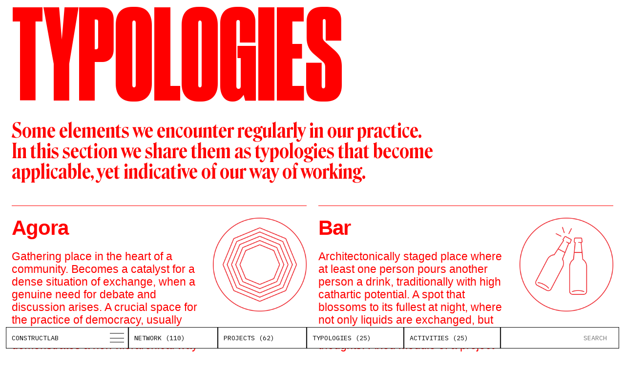

--- FILE ---
content_type: text/html; charset=UTF-8
request_url: https://constructlab.net/typologies/
body_size: 9759
content:
<!doctype html>
<html lang="en">
	<head>
		<meta charset="utf-8">
		<meta http-equiv="X-UA-Compatible" content="IE=edge">
		<meta name="viewport" content="width=device-width, initial-scale=1">
		<meta name="robots" content="ALL"/>
			
<title>Typologies - Constructlab - Transnational Collaborative Network</title>

<meta name="description" content="">	
<meta name="author"	content="Constructlab">

<meta property="og:title" content="Typologies - Constructlab - Transnational Collaborative Network" />
<meta property="og:type" content="article" />
<meta property="og:image" content="" />
<meta property="og:url" content="https://constructlab.net:443/typologies/" />
<meta property="og:description" content="" />
<meta property="og:site_name" content="Constructlab" />

<meta name="twitter:card" content="summary"/>
<meta name="twitter:title" content="Typologies - Constructlab - Transnational Collaborative Network"/>
<meta name="twitter:description" content=""/>
<!-- <meta name="twitter:creator" content="@buurmen"/> -->
<!-- <meta name="twitter:site" content="@buurmen"/> -->		<link rel="apple-touch-icon" sizes="57x57" href="https://constructlab.net/wp-content/themes/constructlab/modules/icons/apple-touch-icon-57x57.png">
<link rel="apple-touch-icon" sizes="60x60" href="https://constructlab.net/wp-content/themes/constructlab/modules/icons/apple-touch-icon-60x60.png">
<link rel="apple-touch-icon" sizes="72x72" href="https://constructlab.net/wp-content/themes/constructlab/modules/icons/apple-touch-icon-72x72.png">
<link rel="apple-touch-icon" sizes="76x76" href="https://constructlab.net/wp-content/themes/constructlab/modules/icons/apple-touch-icon-76x76.png">
<link rel="apple-touch-icon" sizes="114x114" href="https://constructlab.net/wp-content/themes/constructlab/modules/icons/apple-touch-icon-114x114.png">
<link rel="apple-touch-icon" sizes="120x120" href="https://constructlab.net/wp-content/themes/constructlab/modules/icons/apple-touch-icon-120x120.png">
<link rel="apple-touch-icon" sizes="144x144" href="https://constructlab.net/wp-content/themes/constructlab/modules/icons/apple-touch-icon-144x144.png">
<link rel="apple-touch-icon" sizes="152x152" href="https://constructlab.net/wp-content/themes/constructlab/modules/icons/apple-touch-icon-152x152.png">
<link rel="apple-touch-icon" sizes="180x180" href="https://constructlab.net/wp-content/themes/constructlab/modules/icons/apple-touch-icon-180x180.png">
<meta name="apple-mobile-web-app-capable" content="yes">
<meta name="apple-mobile-web-app-status-bar-style" content="black-translucent">
<meta name="apple-mobile-web-app-title" content="Constructlab">
<meta name="mobile-web-app-capable" content="yes">
<meta name="theme-color" content="#FFFFFF">
<meta name="msapplication-TileColor" content="#FFFFFF">
<meta name="msapplication-TileImage" content="https://constructlab.net/wp-content/themes/constructlab/modules/icons/mstile-144x144.png">
<meta name="msapplication-config" content="https://constructlab.net/wp-content/themes/constructlab/modules/icons/browserconfig.xml">
<link rel="icon" type="image/png" sizes="32x32" href="https://constructlab.net/wp-content/themes/constructlab/modules/icons/favicon-32x32.png">
<link rel="icon" type="image/png" sizes="192x192" href="https://constructlab.net/wp-content/themes/constructlab/modules/icons/android-chrome-192x192.png">
<link rel="icon" type="image/png" sizes="16x16" href="https://constructlab.net/wp-content/themes/constructlab/modules/icons/favicon-16x16.png">
<link rel="shortcut icon" href="https://constructlab.net/wp-content/themes/constructlab/modules/icons/favicon.ico">
		<link rel="preconnect" href="https://fonts.googleapis.com">
		<link rel="preconnect" href="https://fonts.gstatic.com" crossorigin>
		<link href="https://fonts.googleapis.com/css2?family=IBM+Plex+Mono&display=swap" rel="stylesheet">
		<meta name='robots' content='max-image-preview:large' />
<link rel='dns-prefetch' href='//code.jquery.com' />
<link rel='dns-prefetch' href='//cdnjs.cloudflare.com' />
<link rel="alternate" title="oEmbed (JSON)" type="application/json+oembed" href="https://constructlab.net/wp-json/oembed/1.0/embed?url=https%3A%2F%2Fconstructlab.net%2Ftypologies%2F" />
<link rel="alternate" title="oEmbed (XML)" type="text/xml+oembed" href="https://constructlab.net/wp-json/oembed/1.0/embed?url=https%3A%2F%2Fconstructlab.net%2Ftypologies%2F&#038;format=xml" />
<style id='wp-img-auto-sizes-contain-inline-css'>
img:is([sizes=auto i],[sizes^="auto," i]){contain-intrinsic-size:3000px 1500px}
/*# sourceURL=wp-img-auto-sizes-contain-inline-css */
</style>
<style id='classic-theme-styles-inline-css'>
/*! This file is auto-generated */
.wp-block-button__link{color:#fff;background-color:#32373c;border-radius:9999px;box-shadow:none;text-decoration:none;padding:calc(.667em + 2px) calc(1.333em + 2px);font-size:1.125em}.wp-block-file__button{background:#32373c;color:#fff;text-decoration:none}
/*# sourceURL=/wp-includes/css/classic-themes.min.css */
</style>
<link rel='stylesheet' id='main-css' href='https://constructlab.net/wp-content/themes/constructlab/dist/main.css?ver=1.0.22' media='all' />
<link rel="https://api.w.org/" href="https://constructlab.net/wp-json/" /><link rel="alternate" title="JSON" type="application/json" href="https://constructlab.net/wp-json/wp/v2/pages/367" /><link rel="EditURI" type="application/rsd+xml" title="RSD" href="https://constructlab.net/xmlrpc.php?rsd" />
<meta name="generator" content="WordPress 6.9" />
<link rel="canonical" href="https://constructlab.net/typologies/" />
<link rel='shortlink' href='https://constructlab.net/?p=367' />
	<style id='global-styles-inline-css'>
:root{--wp--preset--aspect-ratio--square: 1;--wp--preset--aspect-ratio--4-3: 4/3;--wp--preset--aspect-ratio--3-4: 3/4;--wp--preset--aspect-ratio--3-2: 3/2;--wp--preset--aspect-ratio--2-3: 2/3;--wp--preset--aspect-ratio--16-9: 16/9;--wp--preset--aspect-ratio--9-16: 9/16;--wp--preset--color--black: #000000;--wp--preset--color--cyan-bluish-gray: #abb8c3;--wp--preset--color--white: #ffffff;--wp--preset--color--pale-pink: #f78da7;--wp--preset--color--vivid-red: #cf2e2e;--wp--preset--color--luminous-vivid-orange: #ff6900;--wp--preset--color--luminous-vivid-amber: #fcb900;--wp--preset--color--light-green-cyan: #7bdcb5;--wp--preset--color--vivid-green-cyan: #00d084;--wp--preset--color--pale-cyan-blue: #8ed1fc;--wp--preset--color--vivid-cyan-blue: #0693e3;--wp--preset--color--vivid-purple: #9b51e0;--wp--preset--gradient--vivid-cyan-blue-to-vivid-purple: linear-gradient(135deg,rgb(6,147,227) 0%,rgb(155,81,224) 100%);--wp--preset--gradient--light-green-cyan-to-vivid-green-cyan: linear-gradient(135deg,rgb(122,220,180) 0%,rgb(0,208,130) 100%);--wp--preset--gradient--luminous-vivid-amber-to-luminous-vivid-orange: linear-gradient(135deg,rgb(252,185,0) 0%,rgb(255,105,0) 100%);--wp--preset--gradient--luminous-vivid-orange-to-vivid-red: linear-gradient(135deg,rgb(255,105,0) 0%,rgb(207,46,46) 100%);--wp--preset--gradient--very-light-gray-to-cyan-bluish-gray: linear-gradient(135deg,rgb(238,238,238) 0%,rgb(169,184,195) 100%);--wp--preset--gradient--cool-to-warm-spectrum: linear-gradient(135deg,rgb(74,234,220) 0%,rgb(151,120,209) 20%,rgb(207,42,186) 40%,rgb(238,44,130) 60%,rgb(251,105,98) 80%,rgb(254,248,76) 100%);--wp--preset--gradient--blush-light-purple: linear-gradient(135deg,rgb(255,206,236) 0%,rgb(152,150,240) 100%);--wp--preset--gradient--blush-bordeaux: linear-gradient(135deg,rgb(254,205,165) 0%,rgb(254,45,45) 50%,rgb(107,0,62) 100%);--wp--preset--gradient--luminous-dusk: linear-gradient(135deg,rgb(255,203,112) 0%,rgb(199,81,192) 50%,rgb(65,88,208) 100%);--wp--preset--gradient--pale-ocean: linear-gradient(135deg,rgb(255,245,203) 0%,rgb(182,227,212) 50%,rgb(51,167,181) 100%);--wp--preset--gradient--electric-grass: linear-gradient(135deg,rgb(202,248,128) 0%,rgb(113,206,126) 100%);--wp--preset--gradient--midnight: linear-gradient(135deg,rgb(2,3,129) 0%,rgb(40,116,252) 100%);--wp--preset--font-size--small: 13px;--wp--preset--font-size--medium: 20px;--wp--preset--font-size--large: 36px;--wp--preset--font-size--x-large: 42px;--wp--preset--spacing--20: 0.44rem;--wp--preset--spacing--30: 0.67rem;--wp--preset--spacing--40: 1rem;--wp--preset--spacing--50: 1.5rem;--wp--preset--spacing--60: 2.25rem;--wp--preset--spacing--70: 3.38rem;--wp--preset--spacing--80: 5.06rem;--wp--preset--shadow--natural: 6px 6px 9px rgba(0, 0, 0, 0.2);--wp--preset--shadow--deep: 12px 12px 50px rgba(0, 0, 0, 0.4);--wp--preset--shadow--sharp: 6px 6px 0px rgba(0, 0, 0, 0.2);--wp--preset--shadow--outlined: 6px 6px 0px -3px rgb(255, 255, 255), 6px 6px rgb(0, 0, 0);--wp--preset--shadow--crisp: 6px 6px 0px rgb(0, 0, 0);}:where(.is-layout-flex){gap: 0.5em;}:where(.is-layout-grid){gap: 0.5em;}body .is-layout-flex{display: flex;}.is-layout-flex{flex-wrap: wrap;align-items: center;}.is-layout-flex > :is(*, div){margin: 0;}body .is-layout-grid{display: grid;}.is-layout-grid > :is(*, div){margin: 0;}:where(.wp-block-columns.is-layout-flex){gap: 2em;}:where(.wp-block-columns.is-layout-grid){gap: 2em;}:where(.wp-block-post-template.is-layout-flex){gap: 1.25em;}:where(.wp-block-post-template.is-layout-grid){gap: 1.25em;}.has-black-color{color: var(--wp--preset--color--black) !important;}.has-cyan-bluish-gray-color{color: var(--wp--preset--color--cyan-bluish-gray) !important;}.has-white-color{color: var(--wp--preset--color--white) !important;}.has-pale-pink-color{color: var(--wp--preset--color--pale-pink) !important;}.has-vivid-red-color{color: var(--wp--preset--color--vivid-red) !important;}.has-luminous-vivid-orange-color{color: var(--wp--preset--color--luminous-vivid-orange) !important;}.has-luminous-vivid-amber-color{color: var(--wp--preset--color--luminous-vivid-amber) !important;}.has-light-green-cyan-color{color: var(--wp--preset--color--light-green-cyan) !important;}.has-vivid-green-cyan-color{color: var(--wp--preset--color--vivid-green-cyan) !important;}.has-pale-cyan-blue-color{color: var(--wp--preset--color--pale-cyan-blue) !important;}.has-vivid-cyan-blue-color{color: var(--wp--preset--color--vivid-cyan-blue) !important;}.has-vivid-purple-color{color: var(--wp--preset--color--vivid-purple) !important;}.has-black-background-color{background-color: var(--wp--preset--color--black) !important;}.has-cyan-bluish-gray-background-color{background-color: var(--wp--preset--color--cyan-bluish-gray) !important;}.has-white-background-color{background-color: var(--wp--preset--color--white) !important;}.has-pale-pink-background-color{background-color: var(--wp--preset--color--pale-pink) !important;}.has-vivid-red-background-color{background-color: var(--wp--preset--color--vivid-red) !important;}.has-luminous-vivid-orange-background-color{background-color: var(--wp--preset--color--luminous-vivid-orange) !important;}.has-luminous-vivid-amber-background-color{background-color: var(--wp--preset--color--luminous-vivid-amber) !important;}.has-light-green-cyan-background-color{background-color: var(--wp--preset--color--light-green-cyan) !important;}.has-vivid-green-cyan-background-color{background-color: var(--wp--preset--color--vivid-green-cyan) !important;}.has-pale-cyan-blue-background-color{background-color: var(--wp--preset--color--pale-cyan-blue) !important;}.has-vivid-cyan-blue-background-color{background-color: var(--wp--preset--color--vivid-cyan-blue) !important;}.has-vivid-purple-background-color{background-color: var(--wp--preset--color--vivid-purple) !important;}.has-black-border-color{border-color: var(--wp--preset--color--black) !important;}.has-cyan-bluish-gray-border-color{border-color: var(--wp--preset--color--cyan-bluish-gray) !important;}.has-white-border-color{border-color: var(--wp--preset--color--white) !important;}.has-pale-pink-border-color{border-color: var(--wp--preset--color--pale-pink) !important;}.has-vivid-red-border-color{border-color: var(--wp--preset--color--vivid-red) !important;}.has-luminous-vivid-orange-border-color{border-color: var(--wp--preset--color--luminous-vivid-orange) !important;}.has-luminous-vivid-amber-border-color{border-color: var(--wp--preset--color--luminous-vivid-amber) !important;}.has-light-green-cyan-border-color{border-color: var(--wp--preset--color--light-green-cyan) !important;}.has-vivid-green-cyan-border-color{border-color: var(--wp--preset--color--vivid-green-cyan) !important;}.has-pale-cyan-blue-border-color{border-color: var(--wp--preset--color--pale-cyan-blue) !important;}.has-vivid-cyan-blue-border-color{border-color: var(--wp--preset--color--vivid-cyan-blue) !important;}.has-vivid-purple-border-color{border-color: var(--wp--preset--color--vivid-purple) !important;}.has-vivid-cyan-blue-to-vivid-purple-gradient-background{background: var(--wp--preset--gradient--vivid-cyan-blue-to-vivid-purple) !important;}.has-light-green-cyan-to-vivid-green-cyan-gradient-background{background: var(--wp--preset--gradient--light-green-cyan-to-vivid-green-cyan) !important;}.has-luminous-vivid-amber-to-luminous-vivid-orange-gradient-background{background: var(--wp--preset--gradient--luminous-vivid-amber-to-luminous-vivid-orange) !important;}.has-luminous-vivid-orange-to-vivid-red-gradient-background{background: var(--wp--preset--gradient--luminous-vivid-orange-to-vivid-red) !important;}.has-very-light-gray-to-cyan-bluish-gray-gradient-background{background: var(--wp--preset--gradient--very-light-gray-to-cyan-bluish-gray) !important;}.has-cool-to-warm-spectrum-gradient-background{background: var(--wp--preset--gradient--cool-to-warm-spectrum) !important;}.has-blush-light-purple-gradient-background{background: var(--wp--preset--gradient--blush-light-purple) !important;}.has-blush-bordeaux-gradient-background{background: var(--wp--preset--gradient--blush-bordeaux) !important;}.has-luminous-dusk-gradient-background{background: var(--wp--preset--gradient--luminous-dusk) !important;}.has-pale-ocean-gradient-background{background: var(--wp--preset--gradient--pale-ocean) !important;}.has-electric-grass-gradient-background{background: var(--wp--preset--gradient--electric-grass) !important;}.has-midnight-gradient-background{background: var(--wp--preset--gradient--midnight) !important;}.has-small-font-size{font-size: var(--wp--preset--font-size--small) !important;}.has-medium-font-size{font-size: var(--wp--preset--font-size--medium) !important;}.has-large-font-size{font-size: var(--wp--preset--font-size--large) !important;}.has-x-large-font-size{font-size: var(--wp--preset--font-size--x-large) !important;}
/*# sourceURL=global-styles-inline-css */
</style>
</head>
	<body>			
				

	<main>		
		



<h1 class="page-title page-title--2 page-title--id-367">
	Typologies</h1>		<div class="page-subtitle">
	Some elements we encounter regularly in our practice. In this section we share them as typologies that become applicable, yet indicative of our way of working. </div>		<div class="typologies-archive">
	
<a href="https://constructlab.net/typologies/agora">	
<div class="typologies-card">
	<div class="typologies-card__text">
		<div class="typologies-card__text__name">
			Agora				
		</div>
		<div class="typologies-card__text__description">
			Gathering place in the heart of a community. Becomes a catalyst for a dense situation of exchange, when a genuine need for debate and discussion arises. A crucial space for the practice of democracy, usually constructed in a circular shape, which demonstrates a non-hierarchical way of spatial organizing. Small arena in which conflicts are endured and celebrated.		</div>
	</div>

	<div class="typologies-card__icon">
					<img src="https://constructlab.net/wp-content/uploads/2023/02/Constructlab_Typology_Agora.png" alt="">
			</div>
</div>
</a>
<a href="https://constructlab.net/typologies/bar">	
<div class="typologies-card">
	<div class="typologies-card__text">
		<div class="typologies-card__text__name">
			Bar				
		</div>
		<div class="typologies-card__text__description">
			Architectonically staged place where at least one person pours another person a drink, traditionally with high cathartic potential. A spot that blossoms to its fullest at night, where not only liquids are exchanged, but also first conversations and fleeting thoughts. Fixed module of a project (commercial) or spontaneously emerging from the needs that arise from being together (social).		</div>
	</div>

	<div class="typologies-card__icon">
					<img src="https://constructlab.net/wp-content/uploads/2023/02/Constructlab_Typology_Bar.png" alt="">
			</div>
</div>
</a>
<a href="https://constructlab.net/typologies/bench">	
<div class="typologies-card">
	<div class="typologies-card__text">
		<div class="typologies-card__text__name">
			Bench				
		</div>
		<div class="typologies-card__text__description">
			The (outdoor) cousin of the &gt; Stool that delivers more space and longevity. Offers the possibility of gathering in a small area, sometimes built from scrap wood, invites you to take a nap (in the sun). Sign of the intrusion of civilisation into a natural area or the reminder of basic human needs (resting) in a cultivated context.		</div>
	</div>

	<div class="typologies-card__icon">
					<img src="https://constructlab.net/wp-content/uploads/2023/02/Constructlab_Typology_Bench.png" alt="">
			</div>
</div>
</a>
<a href="https://constructlab.net/typologies/display">	
<div class="typologies-card">
	<div class="typologies-card__text">
		<div class="typologies-card__text__name">
			Display				
		</div>
		<div class="typologies-card__text__description">
			The glassy eyes of a design, the vendor’s tray of a project. Not only about information, but also about ideas (displayed clearly, vertically, at eye level). Have a potential for mimicry, for an informative becoming part of the environment, but are also possible troublemakers who disrupt, shake up or splinter a familiar image. Often part of an &gt; Exhibition.		</div>
	</div>

	<div class="typologies-card__icon">
					<img src="https://constructlab.net/wp-content/uploads/2023/02/Constructlab_Typology_Display.png" alt="">
			</div>
</div>
</a>
<a href="https://constructlab.net/typologies/drawing">	
<div class="typologies-card">
	<div class="typologies-card__text">
		<div class="typologies-card__text__name">
			Drawing				
		</div>
		<div class="typologies-card__text__description">
			The stringing together of color particles to create meaning and shape. Is often the conversational basis of a new idea, a primordial form of storytelling and remembering. Takes very little to fulfill a communicative task. Can be ephemeral (on a napkin) or last for millennia (on a cave wall). &gt; Printing		</div>
	</div>

	<div class="typologies-card__icon">
					<img src="https://constructlab.net/wp-content/uploads/2023/02/Constructlab_Typology_Drawing.png" alt="">
			</div>
</div>
</a>
<a href="https://constructlab.net/typologies/exhibition">	
<div class="typologies-card">
	<div class="typologies-card__text">
		<div class="typologies-card__text__name">
			Exhibition				
		</div>
		<div class="typologies-card__text__description">
			The grand finale of thoughts and visions, the chance to share and exchange a debate, an oeuvre, a design process with a wider audience. The pausing of a process, the opportunity to stroll through temporary results in silence and wonder. Invariably also a holding on to zeitgeist and perspective, a non-showing and concealment of everything that could not be put into words, visuals and objects.		</div>
	</div>

	<div class="typologies-card__icon">
					<img src="https://constructlab.net/wp-content/uploads/2023/02/Constructlab_Typology_Exhibition.png" alt="">
			</div>
</div>
</a>
<a href="https://constructlab.net/typologies/exploration">	
<div class="typologies-card">
	<div class="typologies-card__text">
		<div class="typologies-card__text__name">
			Exploration				
		</div>
		<div class="typologies-card__text__description">
			Engaging with the local environment of a project means getting to know it. That is why we often leave our construction sites to walk, talk, eat, dance with the locals and experience ourselves in the foreign context. All this is a two-way process, with our impressions and experiences feeding directly back into the designs and the way we work. Exploration happens on two feet, bicycles, small and large wheels, hooves, skids and rails, as a happy indulgence in a curious wanderlust.
		</div>
	</div>

	<div class="typologies-card__icon">
					<img src="https://constructlab.net/wp-content/uploads/2023/02/Constructlab_Typology_Exploration.png" alt="">
			</div>
</div>
</a>
<a href="https://constructlab.net/typologies/garden">	
<div class="typologies-card">
	<div class="typologies-card__text">
		<div class="typologies-card__text__name">
			Garden				
		</div>
		<div class="typologies-card__text__description">
			Cultivated natural area that mostly takes place outside (similar to &gt; Swimming pool). Has the potential to transform a staunch urbanist into a humble and peaceful agrarian. Supplies a place with blossom, worms and oxygen and often visually quotes larger green spaces. A pretidal for creativity, a micro-nurturing ground for sustainability; inevitably taking a stand for the necessity of nature conservation.		</div>
	</div>

	<div class="typologies-card__icon">
					<img src="https://constructlab.net/wp-content/uploads/2023/02/Constructlab_Typology_Garden.png" alt="">
			</div>
</div>
</a>
<a href="https://constructlab.net/typologies/gathering">	
<div class="typologies-card">
	<div class="typologies-card__text">
		<div class="typologies-card__text__name">
			Gathering				
		</div>
		<div class="typologies-card__text__description">
			The amalgamation of at least two people that often appears in the shape of a circle. Large, medium, small, with different floors, in which one can enter but not go out, made of wood or bodies. Additional links are always possible, fluidity is key: nobody takes the central position. Can cut a bigger meeting into smaller parts and transform strangeness into togetherness.		</div>
	</div>

	<div class="typologies-card__icon">
					<img src="https://constructlab.net/wp-content/uploads/2023/02/Constructlab_Typology_Gathering.png" alt="">
			</div>
</div>
</a>
<a href="https://constructlab.net/typologies/kiosk">	
<div class="typologies-card">
	<div class="typologies-card__text">
		<div class="typologies-card__text__name">
			Kiosk				
		</div>
		<div class="typologies-card__text__description">
					</div>
	</div>

	<div class="typologies-card__icon">
			</div>
</div>
</a>
<a href="https://constructlab.net/typologies/kitchen">	
<div class="typologies-card">
	<div class="typologies-card__text">
		<div class="typologies-card__text__name">
			Kitchen				
		</div>
		<div class="typologies-card__text__description">
			Similar to &gt; Workshop: A place where raw materials are transformed into other forms, changing color and delicacy. Facilitates a fixed place for tools, enables shared gestures and standing choreographies that are repetitive yet soothing. Smoke, grease and burns accompany conversations, conflicts and informal negotiations. On a construction site, this space helps to prepare food for many and is often a compact element. Cleaning is done elsewhere. 		</div>
	</div>

	<div class="typologies-card__icon">
					<img src="https://constructlab.net/wp-content/uploads/2023/02/Constructlab_Typology_Kitchen.png" alt="">
			</div>
</div>
</a>
<a href="https://constructlab.net/typologies/on-wheels">	
<div class="typologies-card">
	<div class="typologies-card__text">
		<div class="typologies-card__text__name">
			On wheels				
		</div>
		<div class="typologies-card__text__description">
			In the same way that the internationality of our network demands a high degree of flexibility from us, we examine our design for the potential of mobility. Often we share our work and let it travel, often a mobility in the sense of space activation is already part of the basic idea. Wheels become the fastest legs, tireless wings, bringing concepts into motion (most literally).		</div>
	</div>

	<div class="typologies-card__icon">
					<img src="https://constructlab.net/wp-content/uploads/2023/02/Constructlab_Typology_Mobile.png" alt="">
			</div>
</div>
</a>
<a href="https://constructlab.net/typologies/oven">	
<div class="typologies-card">
	<div class="typologies-card__text">
		<div class="typologies-card__text__name">
			Oven				
		</div>
		<div class="typologies-card__text__description">
			The hot, inner core of a building site, where cheese is melted and dough caused to expand in all directions. Hosts the potential to generate hellishly temperatures while holding fire in check. ​Often erected to reinforce feelings of community and originality, turns the general smell of a place into a more homely one.		</div>
	</div>

	<div class="typologies-card__icon">
					<img src="https://constructlab.net/wp-content/uploads/2023/02/Constructlab_Typology_Oven.png" alt="">
			</div>
</div>
</a>
<a href="https://constructlab.net/typologies/play">	
<div class="typologies-card">
	<div class="typologies-card__text">
		<div class="typologies-card__text__name">
			Play				
		</div>
		<div class="typologies-card__text__description">
			Activity that usually involves two people, but not necessarily. Often associated with fun, although it can trigger feelings of frenzy and anger. Playfulness has no given shape and emerges from each project. It does not necessarily need a playground: play happens irremediably when allowed and is often the interface between the project community and the locals.		</div>
	</div>

	<div class="typologies-card__icon">
					<img src="https://constructlab.net/wp-content/uploads/2023/02/Constructlab_Typology_Play.png" alt="">
			</div>
</div>
</a>
<a href="https://constructlab.net/typologies/printing">	
<div class="typologies-card">
	<div class="typologies-card__text">
		<div class="typologies-card__text__name">
			Printing				
		</div>
		<div class="typologies-card__text__description">
			Act of putting thoughts into ideas and ideas into ink, potentially in a hundredfold. The often handmade, fast and analogue identity of a Constructlab project, the communicative garment and camouflage of a thing, producing something that lasts for decades or that can be burned in seconds. &gt; Drawing		</div>
	</div>

	<div class="typologies-card__icon">
					<img src="https://constructlab.net/wp-content/uploads/2023/02/Constructlab_Typology_Printing.png" alt="">
			</div>
</div>
</a>
<a href="https://constructlab.net/typologies/sauna">	
<div class="typologies-card">
	<div class="typologies-card__text">
		<div class="typologies-card__text__name">
			Sauna				
		</div>
		<div class="typologies-card__text__description">
			An often small wooden room heated to temperatures of up to 100 degrees. Not only associated with cleansing rituals and health treatments, but traditionally incorporating a variety of social aspects. Usually filled with conversations about politics, corruption or eroticism. While offering comfort and intimacy in a womb-like atmosphere, this typology takes off clothes, carries new relationships and explores the limits of public space.		</div>
	</div>

	<div class="typologies-card__icon">
					<img src="https://constructlab.net/wp-content/uploads/2023/02/Constructlab_Typology_Sauna.png" alt="">
			</div>
</div>
</a>
<a href="https://constructlab.net/typologies/shelter">	
<div class="typologies-card">
	<div class="typologies-card__text">
		<div class="typologies-card__text__name">
			Shelter				
		</div>
		<div class="typologies-card__text__description">
			Protection from weather or company. Very individual in its interpretation, since different demands for enclosure define the formation of this typology. Sometimes a tarpaulin or a canopy can be a shelter – sometimes words. In other contexts, stone walls and ramparts are needed. In our projects, fortunately, many arms and a sporadic roof are usually enough.		</div>
	</div>

	<div class="typologies-card__icon">
					<img src="https://constructlab.net/wp-content/uploads/2023/02/Constructlab_Typology_Shelter.png" alt="">
			</div>
</div>
</a>
<a href="https://constructlab.net/typologies/sleeping-space">	
<div class="typologies-card">
	<div class="typologies-card__text">
		<div class="typologies-card__text__name">
			Sleeping space				
		</div>
		<div class="typologies-card__text__description">
			Individual or communal, on the ground or high up in trees: in many ways, the first step of inhabiting a space is to sleep in it. Sleeping facilities mark the construction site as a space of daily life. Depending on a project’s timespan, different spaces of intimacy are integrated, from camping fields to shelves of tents, wooden cabins or pop-up hotels. Flexible spaces set-up can host new guests and contribute to expanding the community.		</div>
	</div>

	<div class="typologies-card__icon">
					<img src="https://constructlab.net/wp-content/uploads/2023/02/Constructlab_Typology_Sleeping.png" alt="">
			</div>
</div>
</a>
<a href="https://constructlab.net/typologies/stage">	
<div class="typologies-card">
	<div class="typologies-card__text">
		<div class="typologies-card__text__name">
			Stage				
		</div>
		<div class="typologies-card__text__description">
			Elevation of the floor or an architecturally created space that allows full and centered attention. Element that separates performers and audience and at the same time creates great closeness through an orchestrated distance. Produces invisible levels of awe and generates room to bring the interpersonal into a performative exchange – we are all constantly playing ourselves. 
		</div>
	</div>

	<div class="typologies-card__icon">
					<img src="https://constructlab.net/wp-content/uploads/2023/02/Constructlab_Typology_Stage.png" alt="">
			</div>
</div>
</a>
<a href="https://constructlab.net/typologies/stool">	
<div class="typologies-card">
	<div class="typologies-card__text">
		<div class="typologies-card__text__name">
			Stool				
		</div>
		<div class="typologies-card__text__description">
			One of the smallest individual spaces possible to rest and to reconsider, reinforced and emphasized by means of design. Comes in many development stages: with or without a back or cushion, finely polished or unadorned. Often built out of leftovers, stackable and easy to produce – but incredibly difficult no to make wobbly sometimes. 		</div>
	</div>

	<div class="typologies-card__icon">
					<img src="https://constructlab.net/wp-content/uploads/2023/02/Constructlab_Typology_Stool.png" alt="">
			</div>
</div>
</a>
<a href="https://constructlab.net/typologies/swimming-pool">	
<div class="typologies-card">
	<div class="typologies-card__text">
		<div class="typologies-card__text__name">
			Swimming pool				
		</div>
		<div class="typologies-card__text__description">
			Synthetic replica of a water surface suitable for swimming, splashing and tanning. Important infrastructural part of some Constructlab projects that took place in summer months. Caution: Not always deep enough for cannon balls and disappearing evidence. Basic realization: Water both comes from the earth and seeps into it.
		</div>
	</div>

	<div class="typologies-card__icon">
					<img src="https://constructlab.net/wp-content/uploads/2023/02/Constructlab_Typology_Swimming.png" alt="">
			</div>
</div>
</a>
<a href="https://constructlab.net/typologies/table">	
<div class="typologies-card">
	<div class="typologies-card__text">
		<div class="typologies-card__text__name">
			Table				
		</div>
		<div class="typologies-card__text__description">
			The table to host many is long and thin. Shared dishes pass through the whole line whereas conversations are often limited to the direct neighbors. As it repeats three times daily, the table represents at the same time the necessary pause and the occasion to mix up and shuffle. Around the table, we share food, cultures and backgrounds.		</div>
	</div>

	<div class="typologies-card__icon">
					<img src="https://constructlab.net/wp-content/uploads/2023/02/Constructlab_Typology_Table.png" alt="">
			</div>
</div>
</a>
<a href="https://constructlab.net/typologies/toilets">	
<div class="typologies-card">
	<div class="typologies-card__text">
		<div class="typologies-card__text__name">
			Toilets				
		</div>
		<div class="typologies-card__text__description">
					</div>
	</div>

	<div class="typologies-card__icon">
			</div>
</div>
</a>
<a href="https://constructlab.net/typologies/washroom">	
<div class="typologies-card">
	<div class="typologies-card__text">
		<div class="typologies-card__text__name">
			Washroom				
		</div>
		<div class="typologies-card__text__description">
			A construction site is a permanently dusty, permanently sweaty undertaking. This requires places where physical surfaces can be cleaned and pores unclogged. Variable in size and level of intimacy, wash rooms facilitate soapy gatherings and slippery togetherness – or become a place where you can escape from communality for a moment.		</div>
	</div>

	<div class="typologies-card__icon">
					<img src="https://constructlab.net/wp-content/uploads/2023/02/Constructlab_Typology_Washroom.png" alt="">
			</div>
</div>
</a>
<a href="https://constructlab.net/typologies/workshop">	
<div class="typologies-card">
	<div class="typologies-card__text">
		<div class="typologies-card__text__name">
			Workshop				
		</div>
		<div class="typologies-card__text__description">
			a) Heart valve of the construction site that allows a (safe) repetition of the same gesture. Spatial organization based on a precise sequence of rationalized movements: receive, classify, align, cut, assemble. Place where raw materials are transformed into finished modules, where every tool has a dedicated space. 

b) Fixed period of time in which to work on a common cause, share knowledge and materials. Often led by someone who knows a bit more than others, but not necessarily. A light introduction to a subject area with educational aspects free of the strict regularities of school. 
		</div>
	</div>

	<div class="typologies-card__icon">
					<img src="https://constructlab.net/wp-content/uploads/2023/02/Constructlab_Typology_Workshop.png" alt="">
			</div>
</div>
</a></div>	</main>
  



<nav class="nav-main">

	
	<ul class="nav-main__menu">
	<li class="nav-main__menu__item nav-main__menu__page-menu">
		<a href="https://constructlab.net">
			Constructlab
		</a>
		<div class="nav-main__menu__page-menu__toggle">
			
		</div>
		<ul class="nav-main__menu__page-menu__menu"><li id="menu-item-381" class="menu-item menu-item-type-custom menu-item-object-custom menu-item-381"><a href="https://new.constructlab.net/">Home</a></li>
<li id="menu-item-382" class="menu-item menu-item-type-post_type menu-item-object-page menu-item-382"><a href="https://constructlab.net/about/">About</a></li>
<li id="menu-item-400" class="menu-item menu-item-type-post_type menu-item-object-page menu-item-400"><a href="https://constructlab.net/map/">Map</a></li>
<li id="menu-item-589" class="menu-item menu-item-type-post_type menu-item-object-page menu-item-589"><a href="https://constructlab.net/themes/">Themes</a></li>
<li id="menu-item-588" class="menu-item menu-item-type-post_type_archive menu-item-object-publications menu-item-588"><a href="https://constructlab.net/publications/">Publications</a></li>
</ul> 
	</li>
		
		<li class="nav-main__menu__item nav-main__menu__item--members">
			<a class="members-link" href="https://constructlab.net/network">Network (110)</a>
		</li>
		
	
		<li class="nav-main__menu__item nav-main__menu__item--projects">
			<a class="projects-link" href="https://constructlab.net/projects">Projects (62)</a>
		</li>
		<li class="nav-main__menu__item nav-main__menu__item--articles">
			<a class="typologies-link" href="https://constructlab.net/typologies">Typologies (25)</a>
		</li>
		<!-- <li class="nav-main__menu__item">
			 Readers
		</li> -->
	
		<li class="nav-main__menu__item nav-main__menu__item--events">
			<a class="events-link" href="https://constructlab.net/activities">Activities (25)</a>
		</li>
		
	<li class="nav-main__menu__item nav-main__menu__search">
	
		<form role="search" method="get" class="search-form" action="https://constructlab.net/">
	<label>
		<input type="search" class="search-form__field" placeholder="search" value="" name="s" title="Search for:" />
	</label>
	<input type="submit" class="search-form__submit" value="Search" />
</form> 
	</li>

	</ul>
</nav>	<div class="footer-content">
	
	<div class="footer-content__grid">
	
	
		<div class="footer-content__newsletter">
			<div class="footer-content__newsletter__title">
				Subscribe for our newsletter
			</div>
			<div class="footer-content__newsletter__form">
				
				<form action="https://constructlab.us14.list-manage.com/subscribe/post" method="POST">
	 <input type="hidden" name="u" value="2cb668dbeffeda6decc8d17e6">
	 <input type="hidden" name="id" value="20c311f083">
	 

	 <!-- people should not fill these in and expect good things -->
	 <div class="field-shift" aria-label="Please leave the following three fields empty" aria-hidden="true" style="display:none;">
		  <label for="b_name"></label>
		  <input type="text" name="b_name" tabindex="-1" value="" placeholder="Freddie" id="b_name">

		  <label for="b_email">Email: </label>
		  <input type="email" name="b_email" tabindex="-1" value="" placeholder="youremail@gmail.com" id="b_email">

		  <label for="b_comment"></label>
		  <textarea name="b_comment" tabindex="-1" placeholder="Please comment" id="b_comment"></textarea>
	 </div>

	 <div id="mergeTable" class="mergeTable">
		  
		  
		  <div class="mergeRow dojoDndItem mergeRow-email" id="mergeRow-0">
				<label for="MERGE0"> <span class="req asterisk"></span></label>
				<div class="field-group">
					 <input type="email" placeholder="Email Address" autocapitalize="off" autocorrect="off" name="MERGE0" id="MERGE0" size="25" value="">
					 <br><br>
					 
				</div>
				
		  </div>
		  
		  


		  
		  <div id="interestTable">
		  
				
				<div id="mergeRow-100-5077" class="mergeRow dojoDndItem mergeRowHidden mergeRow-interests-hidden" style="display:none;">
					 <label>Internal</label>
					 <div class="field-group groups">
						  <ul class="interestgroup_field checkbox-group"> <li class="!margin-bottom--lv2"> <label class="checkbox" for="group_1"><input type="checkbox" id="group_1" name="group[5077][1]" value="1" class="av-checkbox"><span>Internal</span> </label> </li> </ul>

					 </div>
				</div>
				
		  
		  </div>
		  

		  

		  
	 </div>

	 <div class="submit_container clear">
		  <input type="submit" class="formEmailButton" name="submit" value="Subscribe" style="">
	 </div>
	 <input type="hidden" name="ht" value="a116d0d77d0ca14acffaa9dc04338624fd10fc6b:MTY3NjkwNzMyNi4xMjgy">
	 <input type="hidden" name="mc_signupsource" value="hosted">
</form>				
				
			</div>
		</div>
	
		
			
		<div class="footer-content__socials">
			<ul>


				<li>
			<a href="https://www.facebook.com/constructlab/" target="_blank">
				facebook			</a>
		</li>
		

			

				<li>
			<a href="https://instagram.com/hello_constructlab?igshid=YWJhMjlhZTc=" target="_blank">
				instagram			</a>
		</li>
		

				<li>
			<a href="https://vimeo.com/user41402483" target="_blank">
				vimeo			</a>
		</li>
		

			
</ul>		
		
			<div class="footer-content__contact">
				<p>
					<p><a href="mailto:info@constructlab.net">info@constructlab.net</a></p>
				</p>
			</div>
			
			<div class="footer-content__disclaimer">
				<p>&copy; Constructlab</p>
			</div>
		</div>
	</div>
</div>  
  <script type="speculationrules">
{"prefetch":[{"source":"document","where":{"and":[{"href_matches":"/*"},{"not":{"href_matches":["/wp-*.php","/wp-admin/*","/wp-content/uploads/*","/wp-content/*","/wp-content/plugins/*","/wp-content/themes/constructlab/*","/*\\?(.+)"]}},{"not":{"selector_matches":"a[rel~=\"nofollow\"]"}},{"not":{"selector_matches":".no-prefetch, .no-prefetch a"}}]},"eagerness":"conservative"}]}
</script>
<script src="https://code.jquery.com/jquery-3.0.0.min.js?ver=3.0.0" id="jquery-js"></script>
<script src="https://cdnjs.cloudflare.com/ajax/libs/tiny-slider/2.9.2/min/tiny-slider.js?ver=2.9.3" id="tiny-slider-js"></script>
<script src="https://constructlab.net/wp-content/themes/constructlab/dist/all.min.js?ver=1.0.14" id="main-script-js"></script>
 
<!-- Fathom - beautiful, simple website analytics -->
<script src="https://cdn.usefathom.com/script.js" data-site="DTTPLNWO" defer></script>
<!-- / Fathom -->
  
  </body>
</html>

--- FILE ---
content_type: text/css
request_url: https://constructlab.net/wp-content/themes/constructlab/dist/main.css?ver=1.0.22
body_size: 6637
content:
/*! modern-normalize | MIT License | https://github.com/sindresorhus/modern-normalize */html{box-sizing:border-box}*,:after,:before{box-sizing:inherit}:root{-moz-tab-size:4;-o-tab-size:4;tab-size:4}html{line-height:1.15}body{margin:0}.cf:after,.cf:before{content:" ";display:table}.cf:after{clear:both}.cf{*zoom:1}body{font-family:-apple-system,BlinkMacSystemFont,Segoe UI,Roboto,Helvetica,Arial,sans-serif,Apple Color Emoji,Segoe UI Emoji,Segoe UI Symbol}#__bs_notify__{top:50%!important}h1{font-size:1em}h1,h2,h3,h4,h5{font-weight:inherit;margin:0}h1,h2,h3,h4,h5{font-size:100%}p{margin-top:0}hr{height:0}abbr[title]{-webkit-text-decoration:underline dotted;text-decoration:underline dotted}b,strong{font-weight:bolder}code,kbd,pre,samp{font-family:SFMono-Regular,Consolas,Liberation Mono,Menlo,Courier,monospace;font-size:1em}small{font-size:80%}sub,sup{font-size:75%;line-height:0;position:relative;vertical-align:baseline}sub{bottom:-.25em}sup{top:-.5em}a{color:inherit}button,input,optgroup,select,textarea{font-family:inherit;font-size:100%;line-height:1.15;margin:0}button,select{text-transform:none}[type=button],[type=reset],[type=submit],button{-webkit-appearance:button}[type=button]::-moz-focus-inner,[type=reset]::-moz-focus-inner,[type=submit]::-moz-focus-inner,button::-moz-focus-inner{border-style:none;padding:0}[type=button]:-moz-focusring,[type=reset]:-moz-focusring,[type=submit]:-moz-focusring,button:-moz-focusring{outline:1px dotted ButtonText}fieldset{padding:.35em .75em .625em}legend{padding:0}progress{vertical-align:baseline}[type=number]::-webkit-inner-spin-button,[type=number]::-webkit-outer-spin-button{height:auto}[type=search]{-webkit-appearance:textfield;outline-offset:-2px}[type=search]::-webkit-search-decoration{-webkit-appearance:none}::-webkit-file-upload-button{-webkit-appearance:button;font:inherit}summary{display:list-item}:root{--base-spacing:1rem;--base-clip:.25rem;--side-width:13rem}@media (min-width:720px){:root{--side-width:12rem;--base-clip:.5rem;--base-spacing:1.25rem}}body:before{content:"bp0";display:none;max-width:100%;overflow:hidden}@media (min-width:560px){body:before{content:"bp1"}}@media (min-width:720px){body:before{content:"bp2"}}@media (min-width:920px){body:before{content:"bp3"}}@media (min-width:1320px){body:before{content:"bp4"}}@media (min-width:1680px){body:before{content:"bp5"}}.aspect-16-9{padding-bottom:56.25%;position:relative}.aspect-16-9 embed,.aspect-16-9 iframe,.aspect-16-9 img,.aspect-16-9 object,.aspect-16-9 video{bottom:0;left:0;position:absolute;right:0;top:0}@font-face{font-display:swap;font-family:Druk Cond Super;font-style:normal;font-weight:400;src:url(../fonts/DrukCond-Super.woff2) format("woff2"),url(../fonts/DrukCond-Super.woff) format("woff")}@font-face{font-display:swap;font-family:Roslindale;font-style:normal;font-weight:400;src:url(../fonts/RoslindaleDisplayCondensed-Regular.woff2) format("woff2"),url(../fonts/RoslindaleDisplayCondensed-Regular.woff) format("woff")}@font-face{font-display:swap;font-family:Roslindale;font-style:normal;font-weight:500;src:url(../fonts/RoslindaleDisplayCondensed-Medium.woff2) format("woff2"),url(../fonts/RoslindaleDisplayCondensed-Medium.woff) format("woff")}a{text-decoration:none}body,html{font-family:Helvetica,Helvetica Neue,Arial,"sans serif"}@media (min-width:560px){body,html{font-size:100%}}@media (min-width:720px){body,html{font-size:110%}}@media (min-width:920px){body,html{font-size:120%}}@media (min-width:1320px){body,html{font-size:130%}}@media (min-width:1680px){body,html{font-size:140%}}.tns-outer{padding:0!important}.tns-outer [hidden]{display:none!important}.tns-outer [aria-controls],.tns-outer [data-action]{cursor:pointer}.tns-slider{transition:all 0s}.tns-slider>.tns-item{box-sizing:border-box}.tns-horizontal.tns-subpixel{white-space:nowrap}.tns-horizontal.tns-subpixel>.tns-item{display:inline-block;vertical-align:top;white-space:normal}.tns-horizontal.tns-no-subpixel:after{clear:both;content:"";display:table}.tns-horizontal.tns-no-subpixel>.tns-item{float:left}.tns-horizontal.tns-carousel.tns-no-subpixel>.tns-item{margin-right:-100%}.tns-gallery,.tns-no-calc{left:0;position:relative}.tns-gallery{min-height:1px}.tns-gallery>.tns-item{left:-100%;position:absolute;transition:transform 0s,opacity 0s}.tns-gallery>.tns-slide-active{left:auto!important;position:relative}.tns-gallery>.tns-moving{transition:all .25s}.tns-autowidth{display:inline-block}.tns-lazy-img{opacity:.6;transition:opacity .6s}.tns-lazy-img.tns-complete{opacity:1}.tns-ah{transition:height 0s}.tns-ovh{overflow:hidden}.tns-visually-hidden{left:-10000em;position:absolute}.tns-transparent{opacity:0;visibility:hidden}.tns-fadeIn{filter:alpha(opacity=100);opacity:1;z-index:0}.tns-fadeOut,.tns-normal{filter:alpha(opacity=0);opacity:0;z-index:-1}.tns-vpfix{white-space:nowrap}.tns-vpfix>div,.tns-vpfix>li{display:inline-block}.tns-t-subp2{height:10px;margin:0 auto;overflow:hidden;position:relative;width:310px}.tns-t-ct{position:absolute;right:0;width:2333.3333333%;width:2333.33333%}.tns-t-ct:after{clear:both;content:"";display:table}.tns-t-ct>div{float:left;height:10px;width:1.4285714%;width:1.42857%}.activities-grid{padding:var(--base-spacing) 0}.activities-grid--archive{min-height:80vh;padding:var(--base-spacing)}.activities-grid__title{font-size:1.65rem;font-weight:600;letter-spacing:-.05rem;margin-bottom:var(--base-spacing)}@media (min-width:920px){.activities-grid__title{font-size:2.2rem;line-height:1}}.activities-grid__items{grid-column-gap:1rem;grid-row-gap:1px;display:grid;grid-auto-rows:0}@media (min-width:720px){.activities-grid__items{grid-template-columns:repeat(auto-fill,minmax(300px,1fr))}}.blogs-grid{padding:var(--base-spacing) 0}.blogs-grid--archive{min-height:80vh;padding:var(--base-spacing)}.blogs-grid__title{font-size:1.65rem;font-weight:600;letter-spacing:-.05rem;margin-bottom:var(--base-spacing)}@media (min-width:920px){.blogs-grid__title{font-size:2.2rem;line-height:1}}.blogs-grid__items{grid-column-gap:1rem;grid-row-gap:1px;display:grid;grid-auto-rows:0}@media (min-width:720px){.blogs-grid__items{grid-template-columns:repeat(auto-fill,minmax(300px,1fr))}}.blogs-list{color:#000;margin-bottom:calc(var(--base-spacing)*1)}.blogs-list__title{color:#000;margin-bottom:calc(var(--base-spacing)/2);margin-left:calc(var(--base-spacing)/2)}.blogs-list__event,.blogs-list__title{font-family:IBM Plex Mono,monospace;font-size:.7rem;font-weight:400;text-transform:uppercase}.blogs-list__event{border:1px solid #000;margin-bottom:calc(var(--base-spacing)/4);padding:calc(var(--base-spacing)/4) calc(var(--base-spacing)/2)}.events-grid{padding:var(--base-spacing) 0}.events-grid--archive{min-height:80vh;padding:var(--base-spacing)}.events-grid__title{font-size:1.65rem;font-weight:600;letter-spacing:-.05rem;margin-bottom:var(--base-spacing)}@media (min-width:920px){.events-grid__title{font-size:2.2rem;line-height:1}}.events-grid__items{grid-column-gap:1rem;grid-row-gap:1px;display:grid;grid-auto-rows:0}@media (min-width:720px){.events-grid__items{grid-template-columns:repeat(auto-fill,minmax(300px,1fr))}}.events-list{color:#000;margin-bottom:calc(var(--base-spacing)*1)}.events-list__title{color:#000;margin-bottom:calc(var(--base-spacing)/2);margin-left:calc(var(--base-spacing)/2)}.events-list__items__item,.events-list__title{font-family:IBM Plex Mono,monospace;font-size:.7rem;font-weight:400;text-transform:uppercase}.events-list__items__item{border:1px solid #000;margin-bottom:calc(var(--base-spacing)/4);padding:calc(var(--base-spacing)/4) calc(var(--base-spacing)/2)}.fc__breakline{border-bottom:1px solid red;margin-bottom:var(--base-spacing);margin-left:auto;max-width:1320px}.fc__composers-grid{background:#000;margin-bottom:-4rem;padding:4rem 0 8rem;position:relative}.fc__composers-grid__title{-webkit-font-smoothing:antialiased;color:#000;font-family:Druk Cond Super,"sans serif";font-size:1.65rem;font-weight:400;font-weight:600;letter-spacing:-.05rem;padding-top:2rem;text-align:center;text-transform:uppercase}@media (min-width:920px){.fc__composers-grid__title{font-size:2.2rem;line-height:1}}.fc__composers-grid__items{margin:auto;padding:1rem}.fc__composers-grid__items__wrap{grid-column-gap:var(--base-spacing);grid-row-gap:var(--base-spacing);display:grid;grid-auto-rows:minmax(-webkit-min-content,-webkit-max-content);grid-auto-rows:minmax(min-content,max-content);grid-template-columns:1fr;margin:auto;padding:calc(var(--base-spacing)/2) calc(var(--base-spacing)/4)}@media (min-width:720px){.fc__composers-grid__items__wrap{grid-template-columns:var(--side-width) minmax(200px,auto) var(--side-width)}}@media (min-width:920px){.fc__composers-grid__items__wrap{grid-template-columns:var(--side-width) minmax(200px,auto) var(--side-width)}.fc__composers-grid__items{padding:2rem 4rem 6rem}}.fc__composers-grid__items a{color:inherit}.fc__download-button{color:red;margin-bottom:var(--base-spacing);margin-left:auto;max-width:1320px;padding:0}.fc__download-button a{border:1px solid red;font-family:IBM Plex Mono,monospace;font-size:.7rem;font-weight:400;margin-bottom:calc(var(--base-spacing)/4);padding:calc(var(--base-spacing)/4) calc(var(--base-spacing)/2);text-transform:uppercase}.fc__gallery{margin-bottom:var(--base-spacing);overflow:hidden;position:relative}@media (min-width:720px){.fc__gallery{max-width:100%}}.fc__gallery__images__image{margin-bottom:var(--base-spacing)}.fc__gallery__images__image__caption{font-family:IBM Plex Mono,monospace;font-size:.7rem;font-weight:400;padding-top:calc(var(--base-spacing)/4);text-transform:uppercase}.fc__gallery img{display:block;height:200px;width:auto}@media (min-width:720px){.fc__gallery img{height:400px}}@media (min-width:1320px){.fc__gallery img{height:600px}}.fc__gallery .tns-controls{display:flex;justify-content:space-between;left:calc(var(--base-spacing)*1);position:absolute;top:calc(50% - 1rem);width:calc(100% - var(--base-spacing)*2);z-index:20}.fc__gallery .tns-controls button{background:#fff;border:0;color:red;font-family:IBM Plex Mono,monospace;font-size:.7rem;font-weight:400;padding:calc(var(--base-spacing)/2) var(--base-spacing);text-transform:uppercase}.fc__head{margin-bottom:var(--base-spacing);margin-left:auto;max-width:1320px}.fc__head__head{font-family:Roslindale,"serif";font-size:2.5rem;font-weight:600;line-height:.9}@media (min-width:920px){.fc__head__head{font-size:5.5rem}}.fc__image{margin-bottom:1rem;position:relative}.fc__image__description{font-family:IBM Plex Mono,monospace;font-size:.7rem;font-weight:400;padding-top:.5rem;text-transform:uppercase}.fc__image__image-wrapper{position:relative}.fc__image img{position:absolute;top:0;width:100%}.fc__oembed{margin-bottom:var(--base-spacing);padding:1rem 0;position:relative;width:100%}@media (min-width:920px){.fc__oembed{padding:2rem 0}}.fc__oembed iframe{width:100%}.fc__oembed__title{font-family:IBM Plex Mono,monospace;font-size:.7rem;font-weight:400;margin-right:auto;margin-top:.5rem;max-width:1320px;text-transform:uppercase}.fc__quote{margin-bottom:var(--base-spacing);margin-left:auto;max-width:1320px;text-align:center}.fc__quote--chapters,.fc__quote--page{background:red;color:#000;margin-bottom:-4rem;padding:4rem 1rem}@media (min-width:720px){.fc__quote--chapters,.fc__quote--page{padding:6rem 0}}.fc__quote--chapters div,.fc__quote--page div{margin:auto;max-width:920px}.fc__quote__quote{font-family:Roslindale,"serif";font-size:1.65rem;font-weight:600;letter-spacing:-.05rem;margin-bottom:1rem}@media (min-width:920px){.fc__quote__quote{font-size:2.2rem;line-height:1}}.fc__quote__source{font-family:IBM Plex Mono,monospace;font-size:.7rem;font-weight:400;text-transform:uppercase}.fc__text{color:red;margin-left:auto;padding:0}.fc__text,.fc__text__text,.fc__text__title{max-width:1320px}.fc__text__title{font-size:1.65rem;font-weight:600;letter-spacing:-.05rem;margin-bottom:var(--base-spacing)}@media (min-width:920px){.fc__text__title{font-size:2.2rem;line-height:1}}.fc__text a{text-decoration:underline}.network-content .fc__text__text,.network-content .fc__text__title{grid-column:2/4}.fc,.footer-content{position:relative}.footer-content{background:#fff;color:#000;padding:calc(var(--base-spacing)*2) var(--base-spacing);z-index:200}.footer-content__grid{-moz-column-gap:calc(var(--base-spacing)*4);column-gap:calc(var(--base-spacing)*4);display:grid;flex-direction:column;grid-template-columns:auto 2fr;margin:auto;position:relative;row-gap:var(--base-spacing)}.footer-content__newsletter{font-family:IBM Plex Mono,monospace;font-size:.7rem;font-weight:400;grid-column:1/2;margin-bottom:auto;text-transform:uppercase}.footer-content__newsletter__title{margin-bottom:calc(var(--base-spacing)/2)}.footer-content__newsletter input{background:#fff;border:1px solid #000;color:#000;padding:.5rem 1rem}.footer-content__newsletter .formEmailButton:hover{cursor:pointer}.footer-content__contact,.footer-content__socials{font-family:IBM Plex Mono,monospace;font-size:.7rem;font-weight:400;grid-column:1/2;text-transform:uppercase}@media (min-width:720px){.footer-content__socials{grid-column:2/3}}.footer-content__socials ul{list-style:none;margin:0;padding:0}.header-image,.header-image img{width:100%}.header-image--no-thumb{min-height:5rem}.home-feature{display:flex;flex-wrap:wrap}.home-feature__stickers,.home-feature__text{width:100%}@media (min-width:720px){.home-feature__stickers,.home-feature__text{width:50%}}.home-feature__stickers{display:flex;justify-content:space-between;padding:var(--base-spacing)}.home-feature__stickers__sticker{aspect-ratio:1/1;max-width:calc(25% - var(--base-spacing)/2)}@media (max-width:720px){.home-feature__stickers__sticker{max-width:calc(50% - var(--base-spacing)/2)}.home-feature__stickers__sticker:first-child,.home-feature__stickers__sticker:nth-child(2){display:none}}.home-feature__stickers__sticker img{display:block;height:auto;width:100%}.home-feature__text{background:url([data-uri]);border:var(--base-spacing) solid #fff;display:flex;letter-spacing:-.05rem;min-height:9.75rem;padding:1rem}.home-feature__text__items__item{display:none}.home-feature__text__items__item:first-of-type{display:block}.home-feature__text__items__item__title{color:red;font-size:1.65rem;font-weight:600;letter-spacing:-.05rem;padding:calc(var(--base-spacing)/4) calc(var(--base-spacing)/2)}@media (min-width:920px){.home-feature__text__items__item__title{font-size:2.2rem;line-height:1}}.home-feature__text__items__item__title span{-webkit-animation:spanAnimation 2s forwards;animation:spanAnimation 2s forwards;opacity:0}.home-feature__text__items__item__title span:first-child{-webkit-animation-delay:.1s;animation-delay:.1s}.home-feature__text__items__item__title span:nth-child(2){-webkit-animation-delay:.2s;animation-delay:.2s}.home-feature__text__items__item__title span:nth-child(3){-webkit-animation-delay:.3s;animation-delay:.3s}.home-feature__text__items__item__title span:nth-child(4){-webkit-animation-delay:.4s;animation-delay:.4s}.home-feature__text__items__item__title span:nth-child(5){-webkit-animation-delay:.5s;animation-delay:.5s}.home-feature__text__items__item__title span:nth-child(6){-webkit-animation-delay:.6s;animation-delay:.6s}.home-feature__text__items__item__title span:nth-child(7){-webkit-animation-delay:.7s;animation-delay:.7s}.home-feature__text__items__item__title span:nth-child(8){-webkit-animation-delay:.8s;animation-delay:.8s}.home-feature__text__items__item__title span:nth-child(9){-webkit-animation-delay:.9s;animation-delay:.9s}.home-feature__text__items__item__title span:nth-child(10){-webkit-animation-delay:1s;animation-delay:1s}.home-feature__text__items__item__title span:nth-child(11){-webkit-animation-delay:1.1s;animation-delay:1.1s}.home-feature__text__items__item__title span:nth-child(12){-webkit-animation-delay:1.2s;animation-delay:1.2s}.home-feature__text__items__item__title span:nth-child(13){-webkit-animation-delay:1.3s;animation-delay:1.3s}.home-feature__text__items__item__title span:nth-child(14){-webkit-animation-delay:1.4s;animation-delay:1.4s}.home-feature__text__items__item__title span:nth-child(15){-webkit-animation-delay:1.5s;animation-delay:1.5s}.home-feature__text__items__item__title span:nth-child(16){-webkit-animation-delay:1.6s;animation-delay:1.6s}.home-feature__text__items__item__title span:nth-child(17){-webkit-animation-delay:1.7s;animation-delay:1.7s}.home-feature__text__items__item__title span:nth-child(18){-webkit-animation-delay:1.8s;animation-delay:1.8s}.home-feature__text__items__item__title span:nth-child(19){-webkit-animation-delay:1.9s;animation-delay:1.9s}.home-feature__text__items__item__title span:nth-child(20){-webkit-animation-delay:2s;animation-delay:2s}@-webkit-keyframes spanAnimation{0%{opacity:0}0.001%{opacity:1}to{opacity:1}}@keyframes spanAnimation{0%{opacity:0}0.001%{opacity:1}to{opacity:1}}.invite-feature{background:url([data-uri]);color:red;display:flex;overflow:hidden;width:100vw}.invite-feature__text{align-items:center;-webkit-animation:scrollText 20s linear infinite;animation:scrollText 20s linear infinite;display:flex;flex-wrap:nowrap;min-width:100vw}.invite-feature__text__title{font-size:1.65rem;font-weight:600;letter-spacing:-.05rem;padding:calc(var(--base-spacing)/4) calc(var(--base-spacing)/2);white-space:nowrap}@media (min-width:920px){.invite-feature__text__title{font-size:2.2rem;line-height:1}}@-webkit-keyframes scrollText{0%{transform:translateX(0)}to{transform:translateX(-100%)}}@keyframes scrollText{0%{transform:translateX(0)}to{transform:translateX(-100%)}}.language-select{background:#effcff}.language-select__language{display:inline-block}.language-select__language.is-active{font-weight:700}.language-select__language:hover{cursor:pointer}.lectures-list{color:#000;margin-bottom:calc(var(--base-spacing)*1)}.lectures-list__title{color:#000;margin-bottom:calc(var(--base-spacing)/2);margin-left:calc(var(--base-spacing)/2)}.lectures-list__items__item,.lectures-list__title{font-family:IBM Plex Mono,monospace;font-size:.7rem;font-weight:400;text-transform:uppercase}.lectures-list__items__item{border:1px solid #000;margin-bottom:calc(var(--base-spacing)/4);padding:calc(var(--base-spacing)/4) calc(var(--base-spacing)/2)}.logo{position:relative}.logo__title{-webkit-font-smoothing:antialiased;color:red;font-family:Druk Cond Super,"sans serif";font-size:20vw;font-weight:400;line-height:.7;margin-bottom:0;padding:calc(var(--base-spacing)/1.5);padding-top:calc(var(--base-spacing)*2);position:-webkit-sticky;position:sticky;text-transform:uppercase;top:-8vw;z-index:10}.logo__tagline{color:red;font-family:Roslindale,"serif";font-size:1.65rem;font-weight:600;letter-spacing:-.05rem;letter-spacing:0;margin-bottom:1rem;max-width:1000px;padding:0 var(--base-spacing)}@media (min-width:920px){.logo__tagline{font-size:2.2rem;line-height:1}}.map-overview{position:relative;z-index:0}.map-overview__items{display:none;pointer-events:none}.map-overview__map{margin-bottom:-10vh;min-height:90vh;width:100%}.map-overview .leaflet-tile-container{filter:grayscale(100) brightness(.85) contrast(1.9)}.leaflet-popup-content-wrapper{background:red;border-radius:0}.leaflet-popup-content-wrapper .leaflet-popup-content{color:red;font-family:Helvetica,Helvetica Neue,Arial,"sans serif";font-size:1rem}.leaflet-popup-content-wrapper .leaflet-popup-content b{font-size:1.15rem;font-weight:600;letter-spacing:-.03rem;line-height:.9;margin-bottom:.5rem}@media (min-width:920px){.leaflet-popup-content-wrapper .leaflet-popup-content b{font-size:1.5rem;letter-spacing:-.05rem}}.leaflet-popup-content-wrapper .leaflet-popup-content p{line-height:1}.leaflet-popup-content-wrapper .leaflet-popup-content i{font-family:IBM Plex Mono,monospace;font-size:.7rem;font-style:normal;font-weight:400;text-transform:uppercase}.leaflet-popup-content-wrapper .leaflet-popup-content a{color:inherit;text-decoration:underline}.leaflet-popup-content-wrapper .leaflet-popup-content a,.map-overview-controls{font-family:IBM Plex Mono,monospace;font-size:.7rem;font-weight:400;text-transform:uppercase}.map-overview-controls{background:#fff;position:fixed;right:1rem;top:1rem;z-index:300}.meta-collaborators{color:#000;width:100%}.meta-collaborators__title{margin-bottom:calc(var(--base-spacing)/2);margin-left:calc(var(--base-spacing)/2)}.meta-collaborators__items__item,.meta-collaborators__title{font-family:IBM Plex Mono,monospace;font-size:.7rem;font-weight:400;text-transform:uppercase}.meta-collaborators__items__item{border:1px solid #000;margin-bottom:calc(var(--base-spacing)/4);padding:calc(var(--base-spacing)/4) calc(var(--base-spacing)/2)}.mixed-grid{padding:var(--base-spacing)}.mixed-grid__items{grid-column-gap:1rem;grid-row-gap:1px;display:grid;grid-auto-rows:0}@media (min-width:720px){.mixed-grid__items{grid-template-columns:repeat(auto-fill,minmax(300px,1fr))}}.mixed-grid__no-results{color:red;margin:var(--base-spacing) 0}.nav-main{background:transparent;bottom:0;color:#000;font-family:IBM Plex Mono,monospace;font-size:.7rem;font-weight:400;padding:calc(var(--base-spacing)/4) calc(var(--base-spacing)/2);position:-webkit-sticky;position:sticky;text-transform:uppercase;width:100%;z-index:15}.nav-main__menu{display:flex;flex-wrap:wrap;gap:calc(var(--base-spacing)/4);justify-content:space-between;list-style:none;margin:0;padding:0;width:100%}@media (min-width:1320px){.nav-main__menu{flex-wrap:nowrap}}.nav-main__menu__item{background:#fff;box-shadow:inset 0 0 1px 1px #000;flex-grow:2;line-height:1.5;width:minmax(10%,20%)}.nav-main__menu__item:hover{background:#000;color:#fff}.nav-main__menu__item a{display:block;padding:calc(var(--base-spacing)/2)}.nav-main__menu__search:hover{background:#000}.nav-main__menu__search input[type=search]{-webkit-appearance:none;background:#fff;border:0;box-shadow:inset 0 0 1px 1px #000;color:#000;line-height:1.5;outline:0;padding:calc(var(--base-spacing)/2);text-align:right;text-transform:uppercase;width:100%}.nav-main__menu__search input[type=submit]{display:none}.nav-main__menu__page-menu{padding-right:4rem;position:relative}.nav-main__menu__page-menu__toggle{border-bottom:1px solid #000;border-top:1px solid #000;height:1rem;position:absolute;right:.5rem;top:50%;transform:translateY(-50%);width:1.5rem}.nav-main__menu__page-menu__toggle:after{background:#000;content:"";display:block;height:1px;position:absolute;top:50%;width:100%}.nav-main__menu__page-menu__toggle:hover{cursor:pointer}.nav-main__menu__page-menu:hover .nav-main__menu__page-menu__toggle{filter:invert(100%)}.nav-main__menu__page-menu__menu{bottom:-.5rem;bottom:100%;list-style:none;position:absolute;right:0;text-align:left;transform:translate(-200%);transition:transform .2s;width:100%}.nav-main__menu__page-menu__menu .menu-item{background:#fff;border:1px solid #000;color:#000;margin-bottom:calc(var(--base-spacing)/2)}.nav-main__menu__page-menu__menu .menu-item:hover{background:#000;color:#fff}.nav-main__menu__page-menu__menu.is-open{display:block;transform:translate(0)}.network-biocard{grid-column-gap:var(--base-spacing);grid-row-gap:var(--base-spacing);color:red;grid-template-columns:var(--side-width) auto;margin-bottom:var(--base-spacing);margin-left:auto;max-width:1320px}@media (min-width:920px){.network-biocard{display:grid}}.network-biocard__tagline{font-size:1.65rem;font-weight:600;letter-spacing:-.05rem;margin-bottom:1rem}@media (min-width:920px){.network-biocard__tagline{font-size:2.2rem;grid-column:1/3;line-height:1;margin-bottom:0}}.network-biocard__meta{font-family:IBM Plex Mono,monospace;font-size:.7rem;font-weight:400;text-transform:uppercase;width:100%}.network-biocard__meta__row{margin-bottom:1rem}.network-biocard__meta span{display:block;text-decoration:underline}.network-biocard__meta__thumb{background:red}.network-biocard__meta__thumb img{display:block;width:100%}.network-card{border-top:1px solid red;color:red;display:flex;gap:var(--base-spacing);padding:calc(var(--base-spacing)/2) 0}.network-card.hidden{display:none;opacity:.1}.network-card__thumb{background:red;border-radius:50%;flex-shrink:0;height:30px;overflow:hidden;width:30px}@media (min-width:720px){.network-card__thumb{height:60px;width:60px}}.network-card__thumb img{display:block;max-width:100%}.network-card__text__meta{font-family:IBM Plex Mono,monospace;font-size:.7rem;font-weight:400;text-transform:uppercase}.network-content{grid-column-gap:var(--base-spacing);grid-row-gap:var(--base-spacing);display:grid;grid-auto-rows:minmax(-webkit-min-content,-webkit-max-content);grid-auto-rows:minmax(min-content,max-content);grid-template-columns:1fr;margin:auto;padding:0 var(--base-spacing)}@media (min-width:720px){.network-content{grid-template-columns:var(--side-width) minmax(200px,auto) var(--side-width)}}@media (min-width:920px){.network-content{grid-template-columns:var(--side-width) minmax(200px,auto) var(--side-width)}}.network-content-title{color:red;font-family:Roslindale,"serif";font-size:2.5rem;font-weight:600;grid-column:1/4;line-height:.9;padding:1rem}@media (min-width:920px){.network-content-title{font-size:5.5rem;grid-column:1/3;max-width:calc(100% - var(--side-width))}.network-content__main{grid-column:1/3}.network-content__side{grid-column:3/4}}.network-content__related{color:red;grid-column:1/4}@media (min-width:920px){.network-content__related--events{grid-column:2/4}}.network-grid{background:#fff;padding:var(--base-spacing)}.network-grid:nth-child(odd){min-height:50vh}.network-grid--archive{background:transparent}.network-grid__header{display:flex;flex-wrap:wrap;margin-bottom:var(--base-spacing)}.network-grid__header__name{color:red;font-size:1.65rem;font-weight:600;letter-spacing:-.05rem;margin-right:auto;padding-bottom:.5rem;text-transform:capitalize;width:100%}@media (min-width:920px){.network-grid__header__name{font-size:2.2rem;line-height:1}}@media (min-width:720px){.network-grid__header__name{padding-bottom:0;width:auto}}.network-grid__header__filter{background:red;border:1px solid red;color:#fff;font-family:IBM Plex Mono,monospace;font-size:.7rem;font-weight:400;margin-right:var(--base-spacing);padding:calc(var(--base-spacing)/2) var(--base-spacing);position:relative;text-align:center;text-transform:uppercase}.network-grid__header__filter:hover{cursor:pointer}.network-grid__header__filter:hover .network-grid__header__filter__filters{display:block}.network-grid__header__filter.active{background:#fff;border:1px solid #000;color:#000}.network-grid__header__filter__filters{background:red;color:#fff;display:none;left:0;list-style:none;padding:0;position:absolute;z-index:10}.network-grid__header__filter__filters__filter{border:1px solid red;padding:calc(var(--base-spacing)/2) var(--base-spacing);white-space:nowrap}.network-grid__header__filter__filters__filter:hover{background:#fff;color:red}.network-grid__header__filter__filters__filter.active{background:#fff;border:1px solid #000;color:#000}.network-grid__header__sort{border:1px solid red;color:red;font-family:IBM Plex Mono,monospace;font-size:.7rem;font-weight:400;padding:calc(var(--base-spacing)/2) var(--base-spacing);text-align:center;text-transform:uppercase}.network-grid__header__sort:hover{cursor:pointer}.network-grid__header__sort.active{border:1px solid #000;color:#000}.network-grid__items{-moz-column-gap:var(--base-spacing);column-gap:var(--base-spacing);display:grid;grid-template-columns:1fr 1fr;row-gap:var(--base-spacing)}@media (min-width:920px){.network-grid__items{grid-template-columns:repeat(3,1fr)}}@media (min-width:1320px){.network-grid__items{grid-template-columns:repeat(4,1fr)}}.network-list{color:#000;margin-bottom:calc(var(--base-spacing)*1)}.network-list__title{color:#000;margin-bottom:calc(var(--base-spacing)/2);margin-left:calc(var(--base-spacing)/2)}.network-list__items__item,.network-list__title{font-family:IBM Plex Mono,monospace;font-size:.7rem;font-weight:400;text-transform:uppercase}.network-list__items__item{border:1px solid #000;margin-bottom:calc(var(--base-spacing)/4);padding:calc(var(--base-spacing)/4) calc(var(--base-spacing)/2)}.page-subtitle{color:red;font-family:Roslindale,"serif";font-size:1.65rem;font-weight:600;font-weight:500;letter-spacing:-.05rem;letter-spacing:0;max-width:920px;padding:var(--base-spacing)}@media (min-width:920px){.page-subtitle{font-size:2.2rem;line-height:1}}.page-title{-webkit-font-smoothing:antialiased;color:red;font-family:Druk Cond Super,"sans serif";font-size:18vw;font-size:20vw;font-weight:400;line-height:.8;margin:0;padding:1rem 1rem 0 var(--base-spacing);position:-webkit-sticky;position:sticky;text-transform:uppercase;top:-8vw;z-index:10}.page-title--3{top:-35vw}.page-title--4,.page-title--5,.page-title--6,.page-title--7{top:-57vw}.page-title--8,.page-title--9{top:-80vw}.page-title--10{top:-97vw}.page-title:hover{cursor:pointer}.page-title.page-title--id-390{position:fixed;top:1rem}.post-card{color:red;overflow:hidden;position:relative}@media (min-width:720px){.post-card--projects{grid-column:span 2}}.post-card__content{border-bottom:1rem solid #fff;box-shadow:0 3px 0 0 #fff}.post-card__content--no-thumb{padding-top:1rem}.post-card__content__type{background:red;color:#fff;padding:calc(var(--base-spacing)/4) calc(var(--base-spacing)/2);position:absolute;top:0;z-index:2}.post-card__content__date,.post-card__content__meta,.post-card__content__type{font-family:IBM Plex Mono,monospace;font-size:.7rem;font-weight:400;text-transform:uppercase}.post-card__content__date,.post-card__content__meta{padding:0 calc(var(--base-spacing)/2);text-shadow:2px 2px 0 #fff,-2px -2px 0 #fff,2px -2px 0 #fff,-2px 2px 0 #fff}.post-card__content__meta{padding-bottom:calc(var(--base-spacing)/4);padding-top:calc(var(--base-spacing)/1)}.post-card__content__meta--attachment{padding-top:calc(var(--base-spacing)/2)}.post-card__content__description{font-size:1rem;padding:0 calc(var(--base-spacing)/2) calc(var(--base-spacing)/2) calc(var(--base-spacing)/2)}.post-card__content__thumb{background:red;background:url([data-uri]);position:relative;width:100%}.post-card__content__thumb img{display:block;width:100%}.post-card__content__thumb:after{background:url([data-uri]);content:"";display:block;height:100%;opacity:0;position:absolute;top:0;width:100%}.post-card__content__thumb:hover:after{opacity:1}.post-card__content__title{font-size:1.15rem;font-weight:600;letter-spacing:-.03rem;line-height:.9;padding:var(--base-spacing) calc(var(--base-spacing)/2) calc(var(--base-spacing)/2) calc(var(--base-spacing)/2);text-shadow:2px 2px 0 #fff,-2px -2px 0 #fff,2px -2px 0 #fff,-2px 2px 0 #fff}@media (min-width:920px){.post-card__content__title{font-size:1.5rem;letter-spacing:-.05rem}}.post-card__content__title--attachment{display:none}.post-card__line{background:red;display:block;height:1px;margin-bottom:1rem;margin-top:1rem;width:100%}.projects-grid{padding:var(--base-spacing) 0}.projects-grid--archive{min-height:80vh;padding:var(--base-spacing) calc(var(--base-spacing)/2)}.projects-grid__title{font-size:1.65rem;font-weight:600;letter-spacing:-.05rem;margin-bottom:var(--base-spacing)}@media (min-width:920px){.projects-grid__title{font-size:2.2rem;line-height:1}}.projects-grid__items{grid-column-gap:1rem;grid-row-gap:1px;display:grid;grid-auto-rows:0}@media (min-width:720px){.projects-grid__items{grid-template-columns:repeat(auto-fill,minmax(300px,1fr))}}.projects-list{color:#000;margin-bottom:calc(var(--base-spacing)*1)}.projects-list__title{color:#000;margin-bottom:calc(var(--base-spacing)/2);margin-left:calc(var(--base-spacing)/2)}.projects-list__items__item,.projects-list__title{font-family:IBM Plex Mono,monospace;font-size:.7rem;font-weight:400;text-transform:uppercase}.projects-list__items__item{border:1px solid #000;margin-bottom:calc(var(--base-spacing)/4);padding:calc(var(--base-spacing)/4) calc(var(--base-spacing)/2)}.publications-grid{padding:var(--base-spacing) 0}.publications-grid--archive{min-height:80vh;padding:var(--base-spacing)}.publications-grid__title{font-size:1.65rem;font-weight:600;letter-spacing:-.05rem;margin-bottom:var(--base-spacing)}@media (min-width:920px){.publications-grid__title{font-size:2.2rem;line-height:1}}.publications-grid__items{grid-column-gap:1rem;grid-row-gap:1px;display:grid;grid-auto-rows:0}@media (min-width:720px){.publications-grid__items{grid-template-columns:repeat(auto-fill,minmax(300px,1fr))}}.publications-list{color:#000;margin-bottom:calc(var(--base-spacing)*1)}.publications-list__title{color:#000;margin-bottom:calc(var(--base-spacing)/2);margin-left:calc(var(--base-spacing)/2)}.publications-list__items__item,.publications-list__title{font-family:IBM Plex Mono,monospace;font-size:.7rem;font-weight:400;text-transform:uppercase}.publications-list__items__item{border:1px solid #000;margin-bottom:calc(var(--base-spacing)/4);padding:calc(var(--base-spacing)/4) calc(var(--base-spacing)/2)}.search{display:flex;float:right;font-size:1rem;position:absolute;right:1rem;top:1rem}@media (min-width:720px){.search{position:relative;right:0;top:0}}.search__form .search-field{background:#fff;border:0;border-bottom:2px solid #000;border-radius:0;padding:.5rem 0;transition:width .3s;width:0}.search__form .search-field.is-open{padding:.5rem;width:150px}.search__form .search-field:focus{outline:0}.search__form .search-submit{border:0;display:none;height:0;margin:0;opacity:0;padding:0;width:0}.search-toggle{background:url(../img/glass.svg) no-repeat;background-position:50%;background-size:contain;border:.25rem solid transparent;border-bottom:0;display:inline-block;height:2rem;margin:0 0 0 .5rem;padding:0;width:2rem}.main{position:relative}.single-content{grid-column-gap:var(--base-spacing);grid-row-gap:var(--base-spacing);color:red;display:grid;grid-auto-rows:minmax(-webkit-min-content,-webkit-max-content);grid-auto-rows:minmax(min-content,max-content);grid-template-columns:1fr;margin:auto;padding:0 var(--base-spacing)}@media (min-width:720px){.single-content{grid-template-columns:var(--side-width) minmax(200px,auto) var(--side-width)}}@media (min-width:920px){.single-content{grid-template-columns:var(--side-width) minmax(200px,auto) var(--side-width)}}.single-content__title{color:red;font-family:Roslindale,"serif";font-size:2.5rem;font-weight:600;grid-column:1/3;line-height:.9;margin-bottom:-4rem;padding:1rem;transform:translateY(-2.75rem)}@media (min-width:920px){.single-content__title{font-size:5.5rem}}@media (min-width:720px){.single-content__title{margin-bottom:-5rem;max-width:calc(100% - var(--side-width));transform:translateY(-4.25rem)}}.single-content__meta{margin-bottom:var(--base-spacing);max-width:1320px;padding-top:calc(var(--base-spacing)/4*2);width:100%}.single-content__meta-description{display:none;font-size:1.65rem;font-weight:600;grid-column:1/3;letter-spacing:-.05rem;margin-bottom:var(--base-spacing);margin-left:auto;max-width:1320px}@media (min-width:920px){.single-content__meta-description{font-size:2.2rem;line-height:1}}.single-content__main{grid-column:1/3;min-width:0}.single-content__side{grid-column:1/4;grid-row:4/5;margin-top:auto;min-width:0;padding-bottom:2rem}@media (min-width:720px){.single-content__side{bottom:4rem;grid-column:3/4;grid-row:1/4;padding-top:calc(var(--base-spacing)/4*6);position:-webkit-sticky;position:sticky}}.single-content__side__lists{max-width:var(--side-width)}.single-content__related{color:red;grid-column:1/4}@media (min-width:920px){.single-content__related--events{grid-column:2/4}}.single-meta{display:flex;font-family:IBM Plex Mono,monospace;font-size:.7rem;font-weight:400;gap:var(--base-spacing);padding-top:var(--base-spacing);text-transform:uppercase;width:100%}.single-meta__row{margin-right:1rem;max-width:220px;width:minmax(60px,20%)}.themes-archive{display:grid;padding:var(--base-spacing)}@media (min-width:720px){.themes-archive{-moz-column-gap:var(--base-spacing);column-gap:var(--base-spacing);grid-template-columns:1fr 1fr}}.themes-card{border-top:1px solid red;color:red;display:flex;justify-content:space-between;padding:calc(var(--base-spacing)) 0}.themes-card__text__name{font-family:Roslindale,"serif";font-size:1.65rem;font-weight:600;letter-spacing:-.05rem;letter-spacing:0;margin-bottom:var(--base-spacing)}@media (min-width:920px){.themes-card__text__name{font-size:2.2rem;line-height:1}}.themes-list{color:#000;margin-bottom:calc(var(--base-spacing)*1)}.themes-list__title{color:#000;margin-bottom:calc(var(--base-spacing)/2);margin-left:calc(var(--base-spacing)/2)}.themes-list__items__item,.themes-list__title{font-family:IBM Plex Mono,monospace;font-size:.7rem;font-weight:400;text-transform:uppercase}.themes-list__items__item{border:1px solid #000;margin-bottom:calc(var(--base-spacing)/4);padding:calc(var(--base-spacing)/4) calc(var(--base-spacing)/2)}.typologies-archive{display:grid;padding:var(--base-spacing)}@media (min-width:720px){.typologies-archive{-moz-column-gap:var(--base-spacing);column-gap:var(--base-spacing);grid-template-columns:1fr 1fr}}.typologies-card{border-top:1px solid red;color:red;display:flex;justify-content:space-between;padding:var(--base-spacing) 0}.typologies-card__text{padding-right:1rem}.typologies-card__text__name{font-size:1.65rem;font-weight:600;letter-spacing:-.05rem;margin-bottom:var(--base-spacing)}@media (min-width:920px){.typologies-card__text__name{font-size:2.2rem;line-height:1}}.typologies-card__icon{max-width:7rem;min-width:7rem}@media (min-width:920px){.typologies-card__icon{min-width:10rem}}.typologies-card__icon img{max-width:100%}.video{background:transparent}.video__spacer{padding-top:56.5%;position:relative}.video__spacer--43{padding-top:75%}.video__spacer--169{padding-top:56.5%}.video__spacer--2351{padding-top:42.5%}.video__iframe{border:0;height:100%;left:0;position:absolute;top:0;width:100%}.video--bhts{margin-top:1rem}body{background:#fff;color:#000;overflow-x:hidden}body.no-scroll{overflow:hidden}.padding-wrap{padding:1rem}
/*# sourceMappingURL=main.css.map */


--- FILE ---
content_type: text/javascript
request_url: https://constructlab.net/wp-content/themes/constructlab/dist/all.min.js?ver=1.0.14
body_size: 7535
content:
/*!
 * imagesLoaded PACKAGED v5.0.0
 * JavaScript is all like "You images are done yet or what?"
 * MIT License
 */
function resizeMasonryItem(e){var t=document.getElementsByClassName("masonry")[0],n=parseInt(window.getComputedStyle(t).getPropertyValue("grid-row-gap")),r=parseInt(window.getComputedStyle(t).getPropertyValue("grid-auto-rows")),i=Math.ceil((e.querySelector(".masonry-content").getBoundingClientRect().height+n)/(r+n));e.style.gridRowEnd="span "+i}function resizeAllMasonryItems(){for(var e=document.getElementsByClassName("masonry-brick"),t=0;t<e.length;t++)resizeMasonryItem(e[t])}function waitForImages(){for(var e=document.getElementsByClassName("masonry-brick"),t=0;t<e.length;t++)imagesLoaded(e[t],(function(e){resizeMasonryItem(e.elements[0])}))}!function(e,t){"object"==typeof module&&module.exports?module.exports=t():e.EvEmitter=t()}("undefined"!=typeof window?window:this,(function(){function e(){}let t=e.prototype;return t.on=function(e,t){if(!e||!t)return this;let n=this._events=this._events||{},r=n[e]=n[e]||[];return r.includes(t)||r.push(t),this},t.once=function(e,t){if(!e||!t)return this;this.on(e,t);let n=this._onceEvents=this._onceEvents||{};return(n[e]=n[e]||{})[t]=!0,this},t.off=function(e,t){let n=this._events&&this._events[e];if(!n||!n.length)return this;let r=n.indexOf(t);return-1!=r&&n.splice(r,1),this},t.emitEvent=function(e,t){let n=this._events&&this._events[e];if(!n||!n.length)return this;n=n.slice(0),t=t||[];let r=this._onceEvents&&this._onceEvents[e];for(let i of n)r&&r[i]&&(this.off(e,i),delete r[i]),i.apply(this,t);return this},t.allOff=function(){return delete this._events,delete this._onceEvents,this},e})),
/*!
    * imagesLoaded v5.0.0
    * JavaScript is all like "You images are done yet or what?"
    * MIT License
    */
function(e,t){"object"==typeof module&&module.exports?module.exports=t(e,require("ev-emitter")):e.imagesLoaded=t(e,e.EvEmitter)}("undefined"!=typeof window?window:this,(function(e,t){let n=e.jQuery,r=e.console;function i(e,t,o){if(!(this instanceof i))return new i(e,t,o);let s=e;var a;"string"==typeof e&&(s=document.querySelectorAll(e)),s?(this.elements=(a=s,Array.isArray(a)?a:"object"==typeof a&&"number"==typeof a.length?[...a]:[a]),this.options={},"function"==typeof t?o=t:Object.assign(this.options,t),o&&this.on("always",o),this.getImages(),n&&(this.jqDeferred=new n.Deferred),setTimeout(this.check.bind(this))):r.error(`Bad element for imagesLoaded ${s||e}`)}i.prototype=Object.create(t.prototype),i.prototype.getImages=function(){this.images=[],this.elements.forEach(this.addElementImages,this)};const o=[1,9,11];i.prototype.addElementImages=function(e){"IMG"===e.nodeName&&this.addImage(e),!0===this.options.background&&this.addElementBackgroundImages(e);let{nodeType:t}=e;if(!t||!o.includes(t))return;let n=e.querySelectorAll("img");for(let e of n)this.addImage(e);if("string"==typeof this.options.background){let t=e.querySelectorAll(this.options.background);for(let e of t)this.addElementBackgroundImages(e)}};const s=/url\((['"])?(.*?)\1\)/gi;function a(e){this.img=e}function l(e,t){this.url=e,this.element=t,this.img=new Image}return i.prototype.addElementBackgroundImages=function(e){let t=getComputedStyle(e);if(!t)return;let n=s.exec(t.backgroundImage);for(;null!==n;){let r=n&&n[2];r&&this.addBackground(r,e),n=s.exec(t.backgroundImage)}},i.prototype.addImage=function(e){let t=new a(e);this.images.push(t)},i.prototype.addBackground=function(e,t){let n=new l(e,t);this.images.push(n)},i.prototype.check=function(){if(this.progressedCount=0,this.hasAnyBroken=!1,!this.images.length)return void this.complete();let e=(e,t,n)=>{setTimeout((()=>{this.progress(e,t,n)}))};this.images.forEach((function(t){t.once("progress",e),t.check()}))},i.prototype.progress=function(e,t,n){this.progressedCount++,this.hasAnyBroken=this.hasAnyBroken||!e.isLoaded,this.emitEvent("progress",[this,e,t]),this.jqDeferred&&this.jqDeferred.notify&&this.jqDeferred.notify(this,e),this.progressedCount===this.images.length&&this.complete(),this.options.debug&&r&&r.log(`progress: ${n}`,e,t)},i.prototype.complete=function(){let e=this.hasAnyBroken?"fail":"done";if(this.isComplete=!0,this.emitEvent(e,[this]),this.emitEvent("always",[this]),this.jqDeferred){let e=this.hasAnyBroken?"reject":"resolve";this.jqDeferred[e](this)}},a.prototype=Object.create(t.prototype),a.prototype.check=function(){this.getIsImageComplete()?this.confirm(0!==this.img.naturalWidth,"naturalWidth"):(this.proxyImage=new Image,this.img.crossOrigin&&(this.proxyImage.crossOrigin=this.img.crossOrigin),this.proxyImage.addEventListener("load",this),this.proxyImage.addEventListener("error",this),this.img.addEventListener("load",this),this.img.addEventListener("error",this),this.proxyImage.src=this.img.currentSrc||this.img.src)},a.prototype.getIsImageComplete=function(){return this.img.complete&&this.img.naturalWidth},a.prototype.confirm=function(e,t){this.isLoaded=e;let{parentNode:n}=this.img,r="PICTURE"===n.nodeName?n:this.img;this.emitEvent("progress",[this,r,t])},a.prototype.handleEvent=function(e){let t="on"+e.type;this[t]&&this[t](e)},a.prototype.onload=function(){this.confirm(!0,"onload"),this.unbindEvents()},a.prototype.onerror=function(){this.confirm(!1,"onerror"),this.unbindEvents()},a.prototype.unbindEvents=function(){this.proxyImage.removeEventListener("load",this),this.proxyImage.removeEventListener("error",this),this.img.removeEventListener("load",this),this.img.removeEventListener("error",this)},l.prototype=Object.create(a.prototype),l.prototype.check=function(){this.img.addEventListener("load",this),this.img.addEventListener("error",this),this.img.src=this.url,this.getIsImageComplete()&&(this.confirm(0!==this.img.naturalWidth,"naturalWidth"),this.unbindEvents())},l.prototype.unbindEvents=function(){this.img.removeEventListener("load",this),this.img.removeEventListener("error",this)},l.prototype.confirm=function(e,t){this.isLoaded=e,this.emitEvent("progress",[this,this.element,t])},i.makeJQueryPlugin=function(t){(t=t||e.jQuery)&&(n=t,n.fn.imagesLoaded=function(e,t){return new i(this,e,t).jqDeferred.promise(n(this))})},i.makeJQueryPlugin(),i})),function(e,t,n,r){var i=e(t);e.fn.lazyload=function(o){function s(){var t=0;l.each((function(){var n=e(this);if(!c.skip_invisible||n.is(":visible"))if(e.abovethetop(this,c)||e.leftofbegin(this,c));else if(e.belowthefold(this,c)||e.rightoffold(this,c)){if(++t>c.failure_limit)return!1}else n.trigger("appear"),t=0}))}var a,l=this,c={threshold:0,failure_limit:0,event:"scroll",effect:"show",container:t,data_attribute:"original",skip_invisible:!0,appear:null,load:null,placeholder:"[data-uri]"};return o&&(r!==o.failurelimit&&(o.failure_limit=o.failurelimit,delete o.failurelimit),r!==o.effectspeed&&(o.effect_speed=o.effectspeed,delete o.effectspeed),e.extend(c,o)),a=c.container===r||c.container===t?i:e(c.container),0===c.event.indexOf("scroll")&&a.bind(c.event,(function(){return s()})),this.each((function(){var t=this,n=e(t);t.loaded=!1,(n.attr("src")===r||!1===n.attr("src"))&&n.is("img")&&n.attr("src",c.placeholder),n.one("appear",(function(){if(!this.loaded){if(c.appear){var r=l.length;c.appear.call(t,r,c)}e("<img />").bind("load",(function(){var r=n.attr("data-"+c.data_attribute);n.hide(),n.is("img")?n.attr("src",r):n.css("background-image","url('"+r+"')"),n[c.effect](c.effect_speed),t.loaded=!0;var i=e.grep(l,(function(e){return!e.loaded}));if(l=e(i),c.load){var o=l.length;c.load.call(t,o,c)}})).attr("src",n.attr("data-"+c.data_attribute))}})),0!==c.event.indexOf("scroll")&&n.bind(c.event,(function(){t.loaded||n.trigger("appear")}))})),i.bind("resize",(function(){s()})),/(?:iphone|ipod|ipad).*os 5/gi.test(navigator.appVersion)&&i.bind("pageshow",(function(t){t.originalEvent&&t.originalEvent.persisted&&l.each((function(){e(this).trigger("appear")}))})),e(n).ready((function(){s()})),this},e.belowthefold=function(n,o){return(o.container===r||o.container===t?(t.innerHeight?t.innerHeight:i.height())+i.scrollTop():e(o.container).offset().top+e(o.container).height())<=e(n).offset().top-o.threshold},e.rightoffold=function(n,o){return(o.container===r||o.container===t?i.width()+i.scrollLeft():e(o.container).offset().left+e(o.container).width())<=e(n).offset().left-o.threshold},e.abovethetop=function(n,o){return(o.container===r||o.container===t?i.scrollTop():e(o.container).offset().top)>=e(n).offset().top+o.threshold+e(n).height()},e.leftofbegin=function(n,o){return(o.container===r||o.container===t?i.scrollLeft():e(o.container).offset().left)>=e(n).offset().left+o.threshold+e(n).width()},e.inviewport=function(t,n){return!(e.rightoffold(t,n)||e.leftofbegin(t,n)||e.belowthefold(t,n)||e.abovethetop(t,n))},e.extend(e.expr[":"],{"below-the-fold":function(t){return e.belowthefold(t,{threshold:0})},"above-the-top":function(t){return!e.belowthefold(t,{threshold:0})},"right-of-screen":function(t){return e.rightoffold(t,{threshold:0})},"left-of-screen":function(t){return!e.rightoffold(t,{threshold:0})},"in-viewport":function(t){return e.inviewport(t,{threshold:0})},"above-the-fold":function(t){return!e.belowthefold(t,{threshold:0})},"right-of-fold":function(t){return e.rightoffold(t,{threshold:0})},"left-of-fold":function(t){return!e.rightoffold(t,{threshold:0})}})}(jQuery,window,document),function(e,t){"function"==typeof define&&define.amd?define("tinysort",(function(){return t})):e.tinysort=t}(window||module||{},function(e){function t(e,t){for(var n,r=e.length,i=r;i--;)t(e[n=r-i-1],n);return e}function n(e,t,n){for(var r in t)(n||e[r]===i)&&(e[r]=t[r]);return e}function r(e,t,n){return h.push({prepare:e,sort:t,sortBy:n})}var i=void 0,o=null,s=window,a=s.document,l=parseFloat,c=/(-?\d+\.?\d*)\s*$/g,d=/(\d+\.?\d*)\s*$/g,h=[],u=function(e){return Array.from([,,,],(function(t,n){return function(e){return String.fromCharCode(e)}(e+n)}))},f=u(0),g=u(4095),m={selector:o,order:"asc",attr:o,data:o,useVal:!1,place:"org",returns:!1,cases:!1,natural:!1,forceStrings:!1,ignoreDashes:!1,sortFunction:o,useFlex:!1,emptyEnd:!1,console:console},p=0,v=0;return s.Element&&function(e){e.matches=e.matches||e.msMatchesSelector}(Element.prototype),n(r,{loop:t}),n((function(e){for(var r=arguments.length,s=Array(1<r?r-1:0),u=1;u<r;u++)s[u-1]=arguments[u];function y(e){var t=!!e.selector,r=t&&":"===e.selector[0],i=n(e||{},m);return F.push(n({hasSelector:t,hasAttr:i.attr!==o&&""!==i.attr,hasData:i.data!==o,hasFilter:r,sortReturnNumber:"asc"===i.order?1:-1},i))}function _(){t(e,(function(e,t){O?O!==e.parentNode&&(V=!1):O=e.parentNode;var n=F[0],r=n.hasFilter,i=n.selector,o=!i||r&&e.matches(i)||i&&e.querySelector(i)?q:z,s={elm:e,pos:t,posn:o.length};B.push(s),o.push(s)})),D.splice.apply(D,[0,Number.MAX_SAFE_INTEGER].concat(q))}function w(e,t,n){for(var r=n(e.toString()),i=n(t.toString()),o=0;r[o]&&i[o];o++)if(r[o]!==i[o]){var s=+r[o],a=+i[o];return s==r[o]&&a==i[o]?s-a:r[o]>i[o]?1:-1}return r.length-i.length}function b(e){for(var t,n=[],r=0,i=-1,o=0,s=void 0,a=void 0;s=(a=e.charAt(r++)).charCodeAt(0);)(t=46===s||48<=s&&57>=s)!==o&&(n[++i]="",o=t),n[i]+=a;return n}function A(e,n){var r=0;0!==v&&(v=0);for(var i=function(){var i=F[v],o=i.ignoreDashes?d:c;t(h,(function(e){return e.prepare&&e.prepare(i)}));var s=!1,a=j(e,i),u=j(n,i);if(i.sortFunction)r=i.sortFunction(e,n);else if("rand"===i.order)r=.5>Math.random()?1:-1;else if(a===u)r=0;else{if(!i.forceStrings){var f=!!x(a)&&a&&a.match(o),g=!!x(u)&&u&&u.match(o);if(f&&g)a.substr(0,a.length-f[0].length)==u.substr(0,u.length-g[0].length)&&(s=!0,a=l(f[0]),u=l(g[0]))}r=i.natural&&(isNaN(a)||isNaN(u))?w(a,u,b):a<u?-1:a>u?1:0}t(h,(function(e){var t=e.sort;return t&&(r=t(i,s,a,u,r))})),0===(r*=i.sortReturnNumber)&&v++};0===r&&v<p;)i();return 0===r&&(r=e.pos>n.pos?1:-1),r}function C(){var e=q.length,t=e===B.length,n=e===O.children.length,r=F[0],i=r.place,o=r.console;if(V&&t&&n)T?q.forEach((function(e,t){return e.elm.style.order=t})):O?O.appendChild(E()):o&&o.warn&&o.warn("parentNode has been removed");else{var s="start"===i,a="end"===i,l="first"===i;if("org"===i)q.forEach(k),q.forEach((function(e,t){return I(D[t],e.elm)}));else if(s||a){var c=D[s?0:D.length-1],d=c&&c.elm.parentNode,h=d&&(s&&d.firstChild||d.lastChild);h&&(h!==c.elm&&(c={elm:h}),k(c),a&&d.appendChild(c.ghost),I(c,E()))}else if(l||"last"===i){I(k(D[l?0:D.length-1]),E())}}}function E(){return q.forEach((function(e){return L.appendChild(e.elm)})),L}function k(e){var t=e.elm,n=a.createElement("div");return e.ghost=n,t.parentNode.insertBefore(n,t),e}function I(e,t){var n=e.ghost,r=n.parentNode;r.insertBefore(t,n),r.removeChild(n),delete e.ghost}function j(e,t){var n,r=e.elm,s=t.selector;s&&(t.hasFilter?!r.matches(s)&&(r=o):r=r.querySelector(s)),t.hasAttr?n=r.getAttribute(t.attr):t.useVal?n=r.value||r.getAttribute("value"):t.hasData?n=r.getAttribute("data-"+t.data):r&&(n=r.textContent),x(n)&&(!t.cases&&(n=n.toLowerCase()),n=n.replace(/\s+/g," "));var a=[i,o,""].indexOf(n);return-1!==a&&(n=(t.emptyEnd?g:f)[a]),n}function x(e){return"string"==typeof e}var $=s[0]||{};x(e)&&(e=a.querySelectorAll(e));var S=Object.assign({},m,$||{}),N=S.console;0===e.length&&N&&N.warn&&N.warn("No elements to sort");var L=a.createDocumentFragment(),B=[],q=[],z=[],D=[],F=[],O=void 0,V=!0,Q=e.length&&e[0].parentNode,M=Q.rootNode!==document,T=e.length&&($===i||!1!==$.useFlex)&&!M&&-1!==getComputedStyle(Q,null).display.indexOf("flex");return p=function(e){return 0===e.length&&y({})||t(e,(function(e){return y(x(e)?{selector:e}:e)})).length}(s),_(),q.sort($.sortFunction||A),C(),q.map((function(e){return e.elm}))}),{plugin:r,defaults:m})}()),function(e){"function"==typeof define&&define.amd?define(["jquery","tinysort"],e):jQuery&&!jQuery.fn.tsort&&e(jQuery,tinysort)}((function(e,t){e.tinysort={defaults:t.defaults},e.fn.extend({tinysort:function(e){function t(){return e.apply(this,arguments)}return t.toString=function(){return e.toString()},t}((function(){for(var e=arguments.length,n=Array(e),r=0;r<e;r++)n[r]=arguments[r];for(var i=t.apply(void 0,[this].concat(n)),o=i.length,s=0,a=this.length;s<a;s++)s<o?this[s]=i[s]:delete this[s];return this.length=o,this}))}),e.fn.tsort=e.fn.tinysort}));var masonryEvents=["load","resize"];if(masonryEvents.forEach((function(e){window.addEventListener(e,resizeAllMasonryItems)})),waitForImages(),
/*!
 * FitVids 1.1
 *
 * Copyright 2013, Chris Coyier - http://css-tricks.com + Dave Rupert - http://daverupert.com
 * Credit to Thierry Koblentz - http://www.alistapart.com/articles/creating-intrinsic-ratios-for-video/
 * Released under the WTFPL license - http://sam.zoy.org/wtfpl/
 *
 */
function(e){"use strict";e.fn.fitVids=function(t){var n={customSelector:null,ignore:null};if(!document.getElementById("fit-vids-style")){var r=document.head||document.getElementsByTagName("head")[0],i=document.createElement("div");i.innerHTML='<p>x</p><style id="fit-vids-style">.fluid-width-video-wrapper{width:100%;position:relative;padding:0;}.fluid-width-video-wrapper iframe,.fluid-width-video-wrapper object,.fluid-width-video-wrapper embed {position:absolute;top:0;left:0;width:100%;height:100%;}</style>',r.appendChild(i.childNodes[1])}return t&&e.extend(n,t),this.each((function(){var t=['iframe[src*="player.vimeo.com"]','iframe[src*="youtube.com"]','iframe[src*="youtube-nocookie.com"]','iframe[src*="kickstarter.com"][src*="video.html"]',"object","embed"];n.customSelector&&t.push(n.customSelector);var r=".fitvidsignore";n.ignore&&(r=r+", "+n.ignore);var i=e(this).find(t.join(","));(i=(i=i.not("object object")).not(r)).each((function(){var t=e(this);if(!(t.parents(r).length>0||"embed"===this.tagName.toLowerCase()&&t.parent("object").length||t.parent(".fluid-width-video-wrapper").length)){t.css("height")||t.css("width")||!isNaN(t.attr("height"))&&!isNaN(t.attr("width"))||(t.attr("height",9),t.attr("width",16));var n=("object"===this.tagName.toLowerCase()||t.attr("height")&&!isNaN(parseInt(t.attr("height"),10))?parseInt(t.attr("height"),10):t.height())/(isNaN(parseInt(t.attr("width"),10))?t.width():parseInt(t.attr("width"),10));if(!t.attr("name")){var i="fitvid"+e.fn.fitVids._count;t.attr("name",i),e.fn.fitVids._count++}t.wrap('<div class="fluid-width-video-wrapper"></div>').parent(".fluid-width-video-wrapper").css("padding-top",100*n+"%"),t.removeAttr("height").removeAttr("width")}}))}))},e.fn.fitVids._count=0}(window.jQuery||window.Zepto),jQuery(document).ready((function(e){var t={refreshValue:function(){this.value=window.getComputedStyle(document.querySelector("body"),":before").getPropertyValue("content").replace(/['"]+/g,"")}};e(".fc__oembed").fitVids(),e(window).on("load resize",(function(){t.refreshValue(),console.log(t.value)}));var n=e("img.lazy");n.lazyload({failure_limit:Math.max(n.length-1,0),effect:"fadeIn"}),updateSingleContainer=function(t,n){window.location.origin;prevUrl=window.location.href,n.addClass("disable"),targetContainer=e(".ajax-container"),targetContainer.addClass("pulling"),close=e(".single-content-close"),closeButton=e(".single-content-close-button"),e("body").addClass("pulling"),e.ajax({url:t+"?call=ajax",type:"post",cache:!0,success:function(n){var r=e(n).find(".ajax-container__content");targetContainer.html(r),history.pushState(t,null,t),console.log("succes"),e("img.lazy").lazyload({effect:"fadeIn"})}}),e(document).ajaxComplete((function(){if(targetContainer.removeClass("pulling"),e("body").removeClass("pulling"),e(".single-content").addClass("visible"),n.removeClass("disable"),e(".single-content-close").addClass("visible"),e(".single-content-close-button").addClass("visible"),e(".fc__gallery__images").length)tns({container:".fc__gallery__images",items:3,slideBy:1,gutter:32,autoWidth:!0,autoplay:!1,center:!0,nav:!1})}))},e("body").on("click","a.ajax-link",(function(t){element=e(this),t.preventDefault(),url=e(this).attr("href"),updateSingleContainer(url,element)})),closeAjaxContainer=function(t){target=e(".single-content"),target.removeClass("visible"),e(".single-content-close").removeClass("visible"),e(".single-content-close-button").removeClass("visible")},e(".single-content-close").click((function(){closeAjaxContainer()})),e(".single-content-close-button").click((function(){closeAjaxContainer()}))})),$(".fc__text__read-more-toggle").click((function(){$(this).toggleClass("open"),$(this).parent().toggleClass("limited"),$(this).siblings(".fc__text__read-more-gradient").toggleClass("open")})),$(".fc__gallery__images").length){document.querySelectorAll(".fc__gallery__images").forEach((e=>{e=tns({container:e,slideBy:1,gutter:32,autoWidth:!0,autoplay:!1,center:!0,nav:!1})}))}$featureItems=$(".home-feature__text__items__item").length;var slideDuration=5e3;if($featureItems){current=1,max=$featureItems;var featureSlideshow=window.setInterval((function(){$(".home-feature__text__items__item").hide(),$(".home-feature__text__items__item:eq("+current+")").show(),current<max-1?current++:current=0}),slideDuration)}var languages=document.querySelectorAll(".language-select__language");if(Array.prototype.forEach.call(languages,(function(e,t){e.addEventListener("click",(function(t){language=e.dataset.language,document.cookie="Language="+language+";path=/",location.reload()}))})),$(".map-overview").length){var networkIcon=new L.Icon({iconUrl:"../wp-content/themes/constructlab/img/network-icon.png",shadowUrl:"https://cdnjs.cloudflare.com/ajax/libs/leaflet/0.7.7/images/marker-shadow.png",iconSize:[25,41],iconAnchor:[12,41],popupAnchor:[1,-34],shadowSize:[41,41]}),projectIcon=new L.Icon({iconUrl:"../wp-content/themes/constructlab/img/project-icon.png",shadowUrl:"https://cdnjs.cloudflare.com/ajax/libs/leaflet/0.7.7/images/marker-shadow.png",iconSize:[25,41],iconAnchor:[12,41],popupAnchor:[1,-34],shadowSize:[41,41]}),lat=50.73,lon=20,items=$(".map-over__items__item");map=L.map("map-overview__map").setView([lat,lon],4),L.tileLayer("https://tile.openstreetmap.org/{z}/{x}/{y}.png",{attribution:'Map data &copy; <a href="https://www.openstreetmap.org/">OpenStreetMap</a> contributors',maxZoom:18}).addTo(map),items.each((function(){var e=$(this).attr("data-lat"),t=$(this).attr("data-lng"),n=$(this).attr("data-type");markerIcon="projects"==n?projectIcon:networkIcon;var r=$(this).find(".map-over__items__item__info").html();marker=L.marker([e,t],{icon:markerIcon}).addTo(map),marker._icon.classList.add("marker-"+n),marker._shadow.classList.add("marker-"+n),marker.bindPopup(r)}))}$(".map-control").click((function(){target=$(this).attr("name"),$(this).is(":checked")?$("."+target).show():$("."+target).hide()})),$(".nav-main__menu__page-menu__toggle").click((function(){$(this).toggleClass("is-selected"),console.log("menu open"),$(".nav-main__menu__page-menu__menu").toggleClass("is-open")})),$(".network-grid__header__filter__filters__filter").click((function(){var e=$(this).attr("data-filter"),t=($(this).parent(),$(this).parents(".network-grid").find(".network-grid__items"));$(this).hasClass("active")?($(".network-grid__header__filter__filters__filter").removeClass("active"),$(this).parents(".network-grid__header__filter").removeClass("active"),$(this).removeClass("active"),t.find(".all").removeClass("hidden")):($(".network-grid__header__filter__filters__filter").removeClass("active"),$(this).parents(".network-grid__header__filter").addClass("active"),$(this).addClass("active"),t.find(".all").addClass("hidden"),t.find("."+e).removeClass("hidden"))})),$(".network-grid__header__sort").click((function(){var e=$(this).parents(".network-grid").find(".network-card");$(this).hasClass("active")?($(this).removeClass("active"),tinysort(e),tinysort(e,{data:"counter"})):($(this).addClass("active"),tinysort(e,{data:"name"}))})),$(document).ready((function(){$(".page-title").click((function(){$("html,body").animate({scrollTop:0},"fast")}))}));